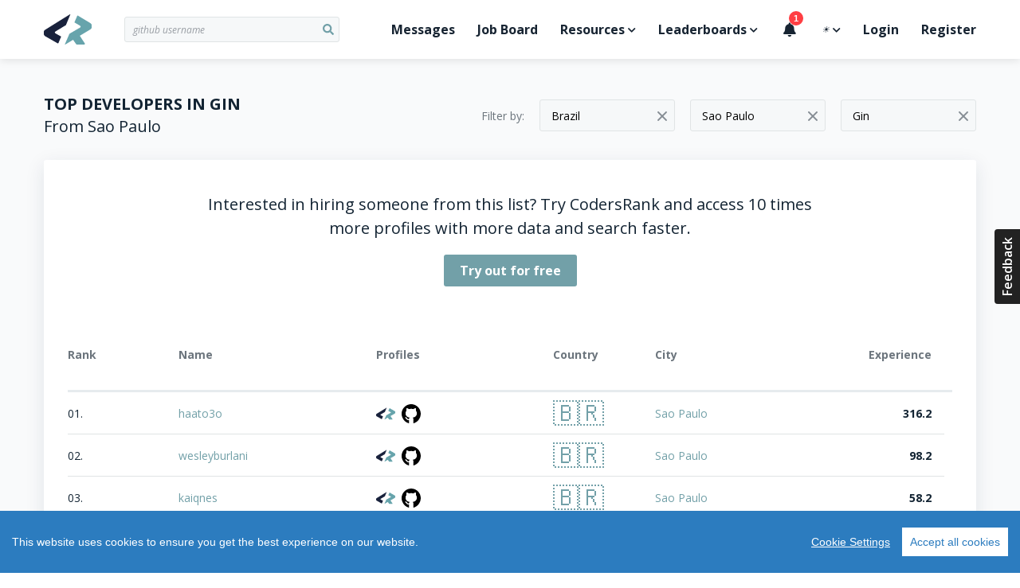

--- FILE ---
content_type: text/html; charset=utf-8
request_url: https://profile.codersrank.io/leaderboard/developer?country=Brazil&city=Sao%20Paulo&technology=Gin
body_size: 11062
content:
<!doctype html>
<html data-n-head-ssr lang="en" data-n-head="%7B%22lang%22:%7B%22ssr%22:%22en%22%7D%7D">

<head >
  <script>const DARK="(prefers-color-scheme: dark)",LIGHT="(prefers-color-scheme: light)",setHtmlColorSchemeClass=e=>{const o=document.querySelector("html");"dark"===e?o.classList.add("dark"):o.classList.remove("dark"),window.onDarkModeChange&&window.onDarkModeChange(e)},colorSchemeListener=({matches:e,media:o})=>{e&&(o===DARK?setHtmlColorSchemeClass("dark"):o===LIGHT&&setHtmlColorSchemeClass("light"))},colorSchemeQueries={};window.matchMedia&&(colorSchemeQueries.light=window.matchMedia(LIGHT),colorSchemeQueries.dark=window.matchMedia(DARK)),window.setColorScheme=e=>{e||(e="auto"),localStorage.colorScheme=e,"auto"===e?window.matchMedia&&(colorSchemeQueries.dark&&colorSchemeQueries.dark.matches?setHtmlColorSchemeClass("dark"):setHtmlColorSchemeClass("light"),colorSchemeQueries.dark.addListener(colorSchemeListener),colorSchemeQueries.light.addListener(colorSchemeListener)):(window.matchMedia&&(colorSchemeQueries.dark.removeListener(colorSchemeListener),colorSchemeQueries.light.removeListener(colorSchemeListener)),setHtmlColorSchemeClass("dark"===e?"dark":"light"))},window.setColorScheme(localStorage.colorScheme)</script>
  <title>Developer Leaderboard - CodersRank</title><meta data-n-head="ssr" charset="utf-8"><meta data-n-head="ssr" name="viewport" content="width=device-width,initial-scale=1,viewport-fit=cover"><meta data-n-head="ssr" data-hid="og:type" property="og:type" content="website"><meta data-n-head="ssr" data-hid="og:locale" property="og:locale" content="en_US"><meta data-n-head="ssr" data-hid="og:site_name" property="og:site_name" content="CodersRank"><meta data-n-head="ssr" http-equiv="Content-Security-Policy" content="default-src &#x27;self&#x27;;img-src https: data: &#x27;self&#x27;;font-src &#x27;self&#x27; data: *.gstatic.com *.hotjar.com *.optimonk.com;worker-src &#x27;self&#x27; blob: profile.codersrank.io;style-src &#x27;self&#x27; &#x27;unsafe-inline&#x27; profile.codersrank.io *.github.com *.getbeamer.com *.pingdom.net *.doubleclick.net canny.io *.googleadservices.com *.heapanalytics.com *.licdn.com *.quora.com sentry.io *.sentry-cdn.com *.googleapis.com *.codersrank.io *.google-analytics.com *.googletagmanager.com *.facebook.net *.optimonk.com *.hotjar.com;script-src &#x27;self&#x27; &#x27;unsafe-inline&#x27; profile.codersrank.io *.github.com *.getbeamer.com *.pingdom.net *.doubleclick.net canny.io *.googleadservices.com *.heapanalytics.com *.licdn.com *.quora.com sentry.io *.sentry-cdn.com *.googleapis.com *.codersrank.io *.google-analytics.com *.googletagmanager.com *.facebook.net *.optimonk.com *.hotjar.com;connect-src profile.codersrank.io *.github.com *.getbeamer.com *.pingdom.net *.doubleclick.net canny.io *.googleadservices.com *.heapanalytics.com *.licdn.com *.quora.com sentry.io *.sentry-cdn.com *.googleapis.com *.codersrank.io *.google-analytics.com *.googletagmanager.com *.facebook.net *.optimonk.com *.hotjar.com wss://realtime.getbeamer.com wss://*.hotjar.com;form-action &#x27;self&#x27; grpcgateway.codersrank.io;frame-src &#x27;self&#x27; *.getbeamer.com *.youtube.com canny.io *.hotjar.com;object-src &#x27;none&#x27;;base-uri profile.codersrank.io"><meta data-n-head="ssr" data-hid="description" name="description" content="Maybe You&#x27;re an Emerging Talent. Let&#x27;s Find Out Your Strengths!"><meta data-n-head="ssr" data-hid="itemprop:description" itemprop="description" content="Maybe You&#x27;re an Emerging Talent. Let&#x27;s Find Out Your Strengths!"><meta data-n-head="ssr" data-hid="twitter:description" name="twitter:description" content="Maybe You&#x27;re an Emerging Talent. Let&#x27;s Find Out Your Strengths!"><meta data-n-head="ssr" data-hid="og:description" property="og:description" content="Maybe You&#x27;re an Emerging Talent. Let&#x27;s Find Out Your Strengths!"><meta data-n-head="ssr" data-hid="itemprop:image" itemprop="image" content="https://codersrank.io/wp-content/uploads/2020/06/featured-img-developer-2-1.jpg"><meta data-n-head="ssr" data-hid="og:image" property="og:image" content="https://codersrank.io/wp-content/uploads/2020/06/featured-img-developer-2-1.jpg"><meta data-n-head="ssr" data-hid="twitter:image" name="twitter:image" content="https://codersrank.io/wp-content/uploads/2020/06/featured-img-developer-2-1.jpg"><meta data-n-head="ssr" data-hid="og:image:width" property="og:image:width" content="1200"><meta data-n-head="ssr" data-hid="og:image:height" property="og:image:height" content="630"><meta data-n-head="ssr" data-hid="itemprop:name" itemprop="name" content="Developer Leaderboard - CodersRank"><meta data-n-head="ssr" data-hid="og:title" itemprop="og:title" content="Developer Leaderboard - CodersRank"><meta data-n-head="ssr" data-hid="twitter:title" name="twitter:title" content="Developer Leaderboard - CodersRank"><link data-n-head="ssr" rel="apple-touch-icon" sizes="72x72" href="/static/apple-touch-icon.png"><link data-n-head="ssr" rel="icon" type="image/png" sizes="32x32" href="/static/favicon-32x32.png"><link data-n-head="ssr" rel="icon" type="image/png" sizes="16x16" href="/static/favicon-16x16.png"><script data-n-head="ssr" type="text/javascript" src="/cookieconsent/cookieconsent.js"></script><script data-n-head="ssr" type="text/javascript" src="/crypto/crypto-js.min.js"></script><script data-n-head="ssr" data-hid="gtm-script">if(!window._gtm_init){window._gtm_init=1;(function (w,n,d,m,e,p){w[d]=(w[d]==1||n[d]=='yes'||n[d]==1||n[m]==1||(w[e]&&w[e].p&&e[e][p]()))?1:0})(window,'navigator','doNotTrack','msDoNotTrack','external','msTrackingProtectionEnabled');(function(w,d,s,l,x,y){w[l]=w[l]||[];w[l].push({'gtm.start':new Date().getTime(),event:'gtm.js'});w[x]={};w._gtm_inject=function(i){if(w.doNotTrack||w[x][i])return;w[x][i]=1;var f=d.getElementsByTagName(s)[0],j=d.createElement(s);j.async=true;j.src='https://www.googletagmanager.com/gtm.js?id='+i;f.parentNode.insertBefore(j,f);};w[y]('GTM-TDMTGQ6')})(window,document,'script','dataLayer','_gtm_ids','_gtm_inject')}</script><link rel="preload" href="/_nuxt/runtime.a32ea2.js" as="script"><link rel="preload" href="/_nuxt/commons/app.da9637.js" as="script"><link rel="preload" href="/_nuxt/vendors~app.189e4a.css" as="style"><link rel="preload" href="/_nuxt/vendors~app.01eb85.js" as="script"><link rel="preload" href="/_nuxt/app.7bd04c.css" as="style"><link rel="preload" href="/_nuxt/app.0ccc0e.js" as="script"><link rel="preload" href="/_nuxt/pages/leaderboard/developer.210123.css" as="style"><link rel="preload" href="/_nuxt/pages/leaderboard/developer.b232af.js" as="script"><link rel="stylesheet" href="/_nuxt/vendors~app.189e4a.css"><link rel="stylesheet" href="/_nuxt/app.7bd04c.css"><link rel="stylesheet" href="/_nuxt/pages/leaderboard/developer.210123.css">
</head>

<body >
  <script>window.CookieConsent.init({modalMainTextMoreLink:null,barTimeout:1e3,theme:{barColor:"#2C7CBF",barTextColor:"#FFF",barMainButtonColor:"#FFF",barMainButtonTextColor:"#2C7CBF",modalMainButtonColor:"#4285F4",modalMainButtonTextColor:"#FFF"},language:{current:"en",locale:{en:{barMainText:"This website uses cookies to ensure you get the best experience on our website.",barLinkSetting:"Cookie Settings",barBtnAcceptAll:"Accept all cookies",modalMainTitle:"Cookie settings",modalMainText:"Cookies are small piece of data sent from a website and stored on the user's computer by the user's web browser while the user is browsing. Your browser stores each message in a small file, called cookie. When you request another page from the server, your browser sends the cookie back to the server. Cookies were designed to be a reliable mechanism for websites to remember information or to record the user's browsing activity.",modalBtnSave:"Save current settings",modalBtnAcceptAll:"Accept all cookies and close",modalAffectedSolutions:"Affected solutions:",learnMore:"Learn More",on:"On",off:"Off"}}},categories:{necessary:{needed:!0,wanted:!0,checked:!0,language:{locale:{en:{name:"Strictly Necessary Cookies",description:"These cookies are necessary for this website to function and can not be turned off."},hu:{name:"Szükséges sütik",description:""}}}},tracking:{needed:!1,wanted:!1,checked:!0,language:{locale:{en:{name:"Tracking Cookies",description:""},hu:{name:"Szükséges sütik",description:""}}}},advertising:{needed:!1,wanted:!1,checked:!0,language:{locale:{en:{name:"Advertising Cookies",description:""},hu:{name:"Szükséges sütik",description:""}}}}},services:{codersrank:{category:"necessary",type:"localcookie",cookies:[{name:"sessionId",domain:"profile.codersrank.io"},{name:"registeredWithEmail",domain:"profile.codersrank.io"},{name:"cconsent",domain:".codersrank.io"},{name:"csrftoken",domain:".codersrank.io"},{name:"aff",domain:".codersrank.io"},{name:"utm_source",domain:".codersrank.io"},{name:"utm_campaign",domain:".codersrank.io"},{name:"utm_medium",domain:".codersrank.io"},{name:"refresh_token",domain:"search.codersrank.io"}],language:{locale:{en:{name:"Codersrank Local Cookies"},hu:{name:"Codersrank Local Cookies"}}}},optimonk:{category:"necessary",type:"dynamic-script",search:"optimonk",language:{locale:{en:{name:"Information dialogs"},hu:{name:"Information dialogs"}}}},analytics:{category:"tracking",type:"dynamic-script",search:"google-analytics",language:{locale:{en:{name:"Google Analytics"},hu:{name:"Google Analytics"}}},canny:{category:"tracking",type:"dynamic-script",search:"canny",cookies:[{name:/^__canny__*/,domain:".canny.io"}],language:{locale:{en:{name:"Canny"},hu:{name:"Canny"}}}},beamer:{category:"tracking",type:"dynamic-script",search:"getbeamer",cookies:[{name:/^_BEAMER_*/,domain:".getbeamer.com"},{name:"_ga",domain:".getbeamer.com"},{name:"JSESSIONID",domain:"app.getbeamer.com"}],language:{locale:{en:{name:"Beamer"},hu:{name:"Beamer"}}}},other_codersrank:{category:"tracking",type:"wrapped",search:".codersrank.io",cookies:[{name:/^prism_.*/,domain:".codersrank.io"},{name:/^_.*/,domain:".codersrank.io"}],language:{locale:{en:{name:"Codersrank"},hu:{name:"Codersrank"}}}},facebook:{category:"advertising",type:"dynamic-script",search:"facebook",cookies:[{name:"sb",domain:".facebook.com"},{name:"xs",domain:".facebook.com"},{name:"spin",domain:".facebook.com"},{name:"presence",domain:".facebook.com"},{name:"locale",domain:".facebook.com"},{name:"datr",domain:".facebook.com"},{name:"fr",domain:".facebook.com"},{name:"dpr",domain:".facebook.com"},{name:"wd",domain:".facebook.com"},{name:"c_user",domain:".facebook.com"}],language:{locale:{en:{name:"Facebook"},hu:{name:"Facebook"}}}},linkedin:{category:"advertising",type:"dynamic-script",search:"linkedin",cookies:[{name:"lms_ads",domain:".linkedin.com"},{name:"lidc",domain:".linkedin.com"},{name:"AnalyticsSyncHistory",domain:".linkedin.com"},{name:"UserMatchHistory",domain:".linkedin.com"},{name:"bcookie",domain:".linkedin.com"},{name:"sdsc",domain:".linkedin.com"},{name:"liap",domain:".linkedin.com"},{name:"lang",domain:".linkedin.com"},{name:"li_sugr",domain:".linkedin.com"},{name:"lms_analytics",domain:".linkedin.com"},{name:"lang",domain:".ads.linkedin.com"}],language:{locale:{en:{name:"Linkedin"},hu:{name:"Linkedin"}}}},google:{category:"advertising",type:"dynamic-script",search:"google",cookies:[{name:/^__Secure-.*/,domain:".google.com"},{name:"SAPISID",domain:".google.com"},{name:"APISID",domain:".google.com"},{name:"SIDCC",domain:".google.com"},{name:"SID",domain:".google.com"},{name:"HSID",domain:".google.com"},{name:"SSID",domain:".google.com"},{name:"1P_JAR",domain:".google.com"},{name:"NID",domain:".google.com"},{name:"HSID",domain:".google.com"},{name:"OTX",domain:"www.google.com"}],language:{locale:{en:{name:"Google"},hu:{name:"Google"}}}},doubleclick:{category:"advertising",type:"dynamic-script",search:"doubleclick",cookies:[{name:"IDE",domain:".doubleclick.net"}],language:{locale:{en:{name:"DoubleClick"},hu:{name:"DoubleClick"}}}},quora:{category:"advertising",type:"dynamic-script",search:"quora",cookies:[{name:/^m-*/,domain:".quora.com"}],language:{locale:{en:{name:"Quora"},hu:{name:"Quora"}}}}}}})</script>
  <noscript data-n-head="ssr" data-hid="gtm-noscript" data-pbody="true"><iframe src="https://www.googletagmanager.com/ns.html?id=GTM-TDMTGQ6&" height="0" width="0" style="display:none;visibility:hidden" title="gtm"></iframe></noscript><div data-server-rendered="true" id="__nuxt"><!----><div id="__layout"><div id="app" class="app-default"><header class="main-header"><div class="container"><a href="#" aria-label="Open menu" class="main-header-menu-link"><i class="fas fa-bars"></i></a> <a href="/" aria-label="Home" class="nuxt-link-active"><svg viewBox="0 0 62 39" fill="none" xmlns="http://www.w3.org/2000/svg" class="codersrank-logo-icon main-header-logo"><path fill="#19223C" d="M33.2502 0.0546214L2.14722 19.6346C0.682223 20.5206 -0.0337766 21.5126 0.00122339 22.6116V25.5916C0.0362234 26.6916 0.769223 27.6666 2.20122 28.5176L17.5942 37.4026C17.6856 37.4561 17.7876 37.489 17.8931 37.4989C17.9985 37.5088 18.1048 37.4955 18.2046 37.4599C18.3043 37.4244 18.3951 37.3675 18.4706 37.2931C18.546 37.2188 18.6042 37.1289 18.6412 37.0296L22.0972 28.6776L14.7672 24.5276C14.5559 24.418 14.3783 24.2532 14.2532 24.0506C14.1595 23.8984 14.0971 23.729 14.0696 23.5524C14.042 23.3758 14.05 23.1955 14.0929 23.022C14.1358 22.8484 14.2128 22.6852 14.3195 22.5418C14.4262 22.3984 14.5604 22.2776 14.7142 22.1866L28.1712 13.9396L33.7202 0.427621C33.7424 0.364335 33.7444 0.295717 33.726 0.231235C33.7076 0.166754 33.6695 0.109587 33.6172 0.0676214C33.5652 0.0261725 33.5013 0.00253308 33.4349 0.00019229C33.3684 -0.0021485 33.303 0.0169333 33.2482 0.0546214H33.2502Z"></path> <path d="M58.8002 10.9616L43.6182 1.75764C43.5302 1.70275 43.4314 1.66737 43.3285 1.65387C43.2257 1.64038 43.1211 1.64909 43.0219 1.67941C42.9227 1.70973 42.8311 1.76097 42.7534 1.82966C42.6756 1.89836 42.6135 1.98291 42.5712 2.07764L39.0112 10.4296L46.2362 14.7396C46.4442 14.8526 46.6172 15.0216 46.7382 15.2276C46.8594 15.4343 46.9233 15.6696 46.9233 15.9091C46.9233 16.1487 46.8594 16.384 46.7382 16.5906C46.6182 16.7963 46.4447 16.9657 46.2362 17.0806L32.6752 25.0606L26.9152 38.4676C26.8594 38.5313 26.8309 38.6144 26.8357 38.699C26.8406 38.7835 26.8785 38.8627 26.9412 38.9196C26.9719 38.9476 27.0079 38.969 27.0471 38.9829C27.0862 38.9967 27.1277 39.0026 27.1692 39.0001C27.2106 38.9977 27.2511 38.9871 27.2884 38.9688C27.3257 38.9505 27.3589 38.9249 27.3862 38.8936L37.3352 32.8816L41.2622 38.5216C41.348 38.6516 41.4645 38.7583 41.6015 38.8324C41.7384 38.9066 41.8915 38.9458 42.0472 38.9466H51.4722C51.644 38.9472 51.8127 38.9002 51.9595 38.8109C52.1064 38.7216 52.2256 38.5935 52.3042 38.4406C52.3849 38.2874 52.4232 38.1153 52.4149 37.9422C52.4066 37.7692 52.3522 37.6015 52.2572 37.4566L45.8692 27.6666L58.8022 19.8466C60.2682 18.9596 61.0012 17.9666 61.0012 16.8666V13.9406C61.0012 12.8406 60.2682 11.8486 58.8012 10.9616H58.8002Z" fill="#67A4AC"></path></svg></a> <a href="#" aria-label="Search" class="main-header-search-link"><i class="fas fa-search"></i></a> <div class="cr-select main-header-search cr-select-sm"><input autocomplete="off" placeholder=" github username" name="search" type="search" value="" class="cr-input cr-input-sm cr-input-icon cr-color-blue"> <!----> <div class="cr-dropdown"><div class="cr-dropdown-content"><!----> </div></div></div> <div class="main-header-menu-backdrop"></div> <ul class="main-header-menu"><li class="main-header-menu-item main-header-menu-item-no-border"><a href="/messages">
          Messages
          <!----></a></li> <li class="main-header-menu-item"><a href="https://jobs.codersrank.io" rel="noopener" target="_blank">Job Board</a></li> <li class="main-header-menu-item main-header-menu-item-has-dropdown"><span>Resources<i class="fas fa-chevron-down"></i></span> <div class="main-header-dropdown"><div class="main-header-dropdown-arrow"></div> <div class="main-header-dropdown-list"><ul><li><a href="https://blog.codersrank.io" target="_blank">Blog</a></li> <li><a href="https://cv.codersrank.io" target="_blank">CV generator</a></li> <li><div class="main-header-dropdown-subtitle">Community</div> <ul><li><a href="https://codersrank.canny.io" target="_blank">Share Feedback</a></li> <li><a href="https://github.com/codersrank-org" target="_blank">GitHub</a></li> <li><a href="https://codersrank.slack.com/join/shared_invite/enQtNDU5MTI1OTg3NTM2LWJlNWEyOTkxMWYwMTMwMDI2NjMzZWJiMTc0NTJkNDI2OWVkZmE5NjRlZGEyNDg0MTk2OTE5OTliZGM0NjUzYzc" target="_blank">Slack chat</a></li></ul></li> <li><div class="main-header-dropdown-subtitle">Documentation</div> <ul><li><a href="https://docs.codersrank.io/widgets/" target="_blank">Widgets</a></li> <li><a href="https://docs.codersrank.io/api/endpoints/" target="_blank">API</a></li></ul></li></ul></div></div></li> <li class="main-header-menu-item main-header-menu-item-has-dropdown"><span>Leaderboards<i class="fas fa-chevron-down"></i></span> <div class="main-header-dropdown"><div class="main-header-dropdown-arrow"></div> <div class="main-header-dropdown-list"><ul><li><a href="/leaderboard/developer" class="nuxt-link-active">Developer Leaderboard</a></li> <li><a href="/leaderboard/company">Company Leaderboard</a></li> <li><a href="/leaderboard/education">Education Leaderboard</a></li></ul></div></div></li> <li class="main-header-menu-item"><a class="beamerTrigger"><i class="fas fa-bell"></i> <span>What's New?</span></a></li> <li class="main-header-menu-item main-header-menu-item-has-dropdown"><span><i title="☀️" role="img" aria-label="☀️" class="cr-emoji main-header-dropdown-dark-mode-icon-light">☀️</i> <i title="🌘" role="img" aria-label="🌘" class="cr-emoji main-header-dropdown-dark-mode-icon-dark">🌘</i> <i class="fas fa-chevron-down"></i></span> <div class="main-header-dropdown"><div class="main-header-dropdown-arrow"></div> <div class="main-header-dropdown-list main-header-dropdown-dark-mode"><ul><li><a><i title="☀️" role="img" aria-label="☀️" class="cr-emoji">☀️</i>Light</a></li> <li><a><i title="🌘" role="img" aria-label="🌘" class="cr-emoji">🌘</i>Dark</a></li> <li><a><i title="⚙️" role="img" aria-label="⚙️" class="cr-emoji">⚙️</i>System</a></li></ul></div></div></li> <li class="main-header-menu-item"><a href="/login">Login</a></li> <li class="main-header-menu-item"><a href="/register">Register</a></li></ul></div> <!----></header> <section data-v-00524f5a><div class="container" data-v-00524f5a><div class="filter" data-v-71b26570 data-v-00524f5a><div class="filter-title" data-v-71b26570><div class="top-coders-title" data-v-71b26570>TOP DEVELOPERS IN Gin</div> <div class="top-coders-description" data-v-71b26570>From Sao Paulo</div></div> <button class="cr-button cr-button-md cr-button-fill" data-v-71b26570><svg aria-hidden="true" focusable="false" data-prefix="fas" data-icon="sliders-h" role="img" xmlns="http://www.w3.org/2000/svg" viewBox="0 0 512 512" class="svg-inline--fa fa-sliders-h fa-w-16 fa-3x" data-v-71b26570><path fill="currentColor" d="M496 384H160v-16c0-8.8-7.2-16-16-16h-32c-8.8 0-16 7.2-16 16v16H16c-8.8 0-16 7.2-16 16v32c0 8.8 7.2 16 16 16h80v16c0 8.8 7.2 16 16 16h32c8.8 0 16-7.2 16-16v-16h336c8.8 0 16-7.2 16-16v-32c0-8.8-7.2-16-16-16zm0-160h-80v-16c0-8.8-7.2-16-16-16h-32c-8.8 0-16 7.2-16 16v16H16c-8.8 0-16 7.2-16 16v32c0 8.8 7.2 16 16 16h336v16c0 8.8 7.2 16 16 16h32c8.8 0 16-7.2 16-16v-16h80c8.8 0 16-7.2 16-16v-32c0-8.8-7.2-16-16-16zm0-160H288V48c0-8.8-7.2-16-16-16h-32c-8.8 0-16 7.2-16 16v16H16C7.2 64 0 71.2 0 80v32c0 8.8 7.2 16 16 16h208v16c0 8.8 7.2 16 16 16h32c8.8 0 16-7.2 16-16v-16h208c8.8 0 16-7.2 16-16V80c0-8.8-7.2-16-16-16z" data-v-71b26570></path></svg> <span data-v-71b26570>Filter</span></button> <div class="per-page per-page-top" data-v-64cb2ff3 data-v-71b26570><span class="per-page-label" data-v-64cb2ff3>Results:</span> <div class="cr-select per-page-select cr-select-md" data-v-64cb2ff3><div tabindex="0" class="cr-input cr-color-blue cr-input-md">20 <!----></div> <i class="cr-select-dropdown-button"></i> <div class="cr-dropdown"><div class="cr-dropdown-content"><div class="cr-dropdown-list cr-dropdown-list-no-hover"><div class="cr-dropdown-list-item cr-dropdown-list-item-highlighted cr-dropdown-list-item-selected">20</div><div class="cr-dropdown-list-item">30</div><div class="cr-dropdown-list-item">40</div><div class="cr-dropdown-list-item">50</div> <!----></div> </div></div></div></div> <div class="filters hidden" data-v-71b26570><span class="filter-by" data-v-71b26570>Filter by:</span> <div class="cr-select filter-select cr-select-md" data-v-71b26570><input autocomplete="off" placeholder="Country" type="text" value="Brazil" class="cr-input cr-input-md cr-color-blue"> <i class="cr-select-clear-button"></i> <div class="cr-dropdown"><div class="cr-dropdown-content"><div class="cr-dropdown-placeholder">
        Sorry, no matching options
      </div> </div></div></div> <div class="cr-select filter-select cr-select-md" data-v-71b26570><input autocomplete="off" placeholder="City" type="text" value="Sao Paulo" class="cr-input cr-input-md cr-color-blue"> <i class="cr-select-clear-button"></i> <div class="cr-dropdown"><div class="cr-dropdown-content"><div class="cr-dropdown-placeholder">
        Sorry, no matching options
      </div> </div></div></div> <div class="cr-select filter-select cr-select-md" data-v-71b26570><input autocomplete="off" placeholder="Technology" type="text" value="Gin" class="cr-input cr-input-md cr-color-blue"> <i class="cr-select-clear-button"></i> <div class="cr-dropdown"><div class="cr-dropdown-content"><div class="cr-dropdown-placeholder">
        Sorry, no matching options
      </div> </div></div></div></div></div> <div id="board" class="board" data-v-00524f5a><div class="register-to-search" data-v-00524f5a><div data-v-00524f5a><div class="register-to-search-text content" data-v-00524f5a>
            Interested in hiring someone from this list? Try CodersRank and access 10 times more profiles with more
            data and search faster.
          </div> <div class="register-to-search-button" data-v-00524f5a><a href="https://codersrank.io/for-companies?utm_source=leaderboard&amp;utm_medium=website" target="_blank" class="cr-button cr-button-md cr-button-fill" data-v-00524f5a>Try out for free</a></div></div></div> <div class="header" data-v-680e7f11 data-v-00524f5a><div class="head rank" data-v-680e7f11>Rank</div> <div class="head name" data-v-680e7f11>Name</div> <div class="head username" data-v-680e7f11>Profiles</div> <div class="head country" data-v-680e7f11>Country</div> <div class="head city" data-v-680e7f11>City</div> <div class="head score" data-v-680e7f11>Experience</div></div> <div class="table-root" data-v-0888e4da data-v-00524f5a><!----> <div class="table-row" data-v-0888e4da><div class="rank" data-v-0888e4da>01.</div> <a href="/user/haato3o" class="fullname" data-v-0888e4da>haato3o</a> <div class="username" data-v-0888e4da><a target="_blank" href="/user/haato3o" class="profile codersrank" data-v-0888e4da><img src="/_nuxt/img/codersrank-icon.b6b6f5.svg" width="24" height="24" alt="CodersRank" data-v-0888e4da></a> <a href="https://github.com/haato3o" target="_blank" class="profile github" data-v-0888e4da><img src="/_nuxt/img/github.146e30.svg" width="24" height="24" alt="GitHub" data-v-0888e4da></a> <!----></div> <a href="/leaderboard/developer?country=Brazil&amp;technology=Gin" class="country" data-v-0888e4da><i title="Brazil" role="img" aria-label="Brazil" class="cr-emoji-flag cr-emoji-flag-md" data-v-0888e4da>🇧🇷</i></a> <a href="/leaderboard/developer?country=Brazil&amp;city=Sao%20Paulo&amp;technology=Gin" class="city" data-v-0888e4da>Sao Paulo</a> <div class="score desktop" data-v-0888e4da>316.2</div> <div class="score mobile" data-v-0888e4da>316.2</div></div></div><div class="table-root" data-v-0888e4da data-v-00524f5a><!----> <div class="table-row" data-v-0888e4da><div class="rank" data-v-0888e4da>02.</div> <a href="/user/wesleyburlani" class="fullname" data-v-0888e4da>wesleyburlani</a> <div class="username" data-v-0888e4da><a target="_blank" href="/user/wesleyburlani" class="profile codersrank" data-v-0888e4da><img src="/_nuxt/img/codersrank-icon.b6b6f5.svg" width="24" height="24" alt="CodersRank" data-v-0888e4da></a> <a href="https://github.com/wesleyburlani" target="_blank" class="profile github" data-v-0888e4da><img src="/_nuxt/img/github.146e30.svg" width="24" height="24" alt="GitHub" data-v-0888e4da></a> <!----></div> <a href="/leaderboard/developer?country=Brazil&amp;technology=Gin" class="country" data-v-0888e4da><i title="Brazil" role="img" aria-label="Brazil" class="cr-emoji-flag cr-emoji-flag-md" data-v-0888e4da>🇧🇷</i></a> <a href="/leaderboard/developer?country=Brazil&amp;city=Sao%20Paulo&amp;technology=Gin" class="city" data-v-0888e4da>Sao Paulo</a> <div class="score desktop" data-v-0888e4da>98.2</div> <div class="score mobile" data-v-0888e4da>98.2</div></div></div><div class="table-root" data-v-0888e4da data-v-00524f5a><!----> <div class="table-row" data-v-0888e4da><div class="rank" data-v-0888e4da>03.</div> <a href="/user/kaiqnes" class="fullname" data-v-0888e4da>kaiqnes</a> <div class="username" data-v-0888e4da><a target="_blank" href="/user/kaiqnes" class="profile codersrank" data-v-0888e4da><img src="/_nuxt/img/codersrank-icon.b6b6f5.svg" width="24" height="24" alt="CodersRank" data-v-0888e4da></a> <a href="https://github.com/kaiqnes" target="_blank" class="profile github" data-v-0888e4da><img src="/_nuxt/img/github.146e30.svg" width="24" height="24" alt="GitHub" data-v-0888e4da></a> <!----></div> <a href="/leaderboard/developer?country=Brazil&amp;technology=Gin" class="country" data-v-0888e4da><i title="Brazil" role="img" aria-label="Brazil" class="cr-emoji-flag cr-emoji-flag-md" data-v-0888e4da>🇧🇷</i></a> <a href="/leaderboard/developer?country=Brazil&amp;city=Sao%20Paulo&amp;technology=Gin" class="city" data-v-0888e4da>Sao Paulo</a> <div class="score desktop" data-v-0888e4da>58.2</div> <div class="score mobile" data-v-0888e4da>58.2</div></div></div><div class="table-root" data-v-0888e4da data-v-00524f5a><!----> <div class="table-row" data-v-0888e4da><div class="rank" data-v-0888e4da>04.</div> <a href="/user/hrugani" class="fullname" data-v-0888e4da>hrugani</a> <div class="username" data-v-0888e4da><a target="_blank" href="/user/hrugani" class="profile codersrank" data-v-0888e4da><img src="/_nuxt/img/codersrank-icon.b6b6f5.svg" width="24" height="24" alt="CodersRank" data-v-0888e4da></a> <a href="https://github.com/hrugani" target="_blank" class="profile github" data-v-0888e4da><img src="/_nuxt/img/github.146e30.svg" width="24" height="24" alt="GitHub" data-v-0888e4da></a> <a target="_blank" href="https://stackoverflow.com/users/3401218/hrugani" class="profile stackoverflow" data-v-0888e4da><img src="/_nuxt/img/stackoverflow-icon.37abb2.svg" width="24" height="24" alt="StackOverflow" data-v-0888e4da></a></div> <a href="/leaderboard/developer?country=Brazil&amp;technology=Gin" class="country" data-v-0888e4da><i title="Brazil" role="img" aria-label="Brazil" class="cr-emoji-flag cr-emoji-flag-md" data-v-0888e4da>🇧🇷</i></a> <a href="/leaderboard/developer?country=Brazil&amp;city=Sao%20Paulo&amp;technology=Gin" class="city" data-v-0888e4da>Sao Paulo</a> <div class="score desktop" data-v-0888e4da>57.6</div> <div class="score mobile" data-v-0888e4da>57.6</div></div></div><div class="table-root" data-v-0888e4da data-v-00524f5a><!----> <div class="table-row" data-v-0888e4da><div class="rank" data-v-0888e4da>05.</div> <a href="/user/tsugami" class="fullname" data-v-0888e4da>tsugami</a> <div class="username" data-v-0888e4da><a target="_blank" href="/user/tsugami" class="profile codersrank" data-v-0888e4da><img src="/_nuxt/img/codersrank-icon.b6b6f5.svg" width="24" height="24" alt="CodersRank" data-v-0888e4da></a> <a href="https://github.com/tsugami" target="_blank" class="profile github" data-v-0888e4da><img src="/_nuxt/img/github.146e30.svg" width="24" height="24" alt="GitHub" data-v-0888e4da></a> <!----></div> <a href="/leaderboard/developer?country=Brazil&amp;technology=Gin" class="country" data-v-0888e4da><i title="Brazil" role="img" aria-label="Brazil" class="cr-emoji-flag cr-emoji-flag-md" data-v-0888e4da>🇧🇷</i></a> <a href="/leaderboard/developer?country=Brazil&amp;city=Sao%20Paulo&amp;technology=Gin" class="city" data-v-0888e4da>Sao Paulo</a> <div class="score desktop" data-v-0888e4da>38.8</div> <div class="score mobile" data-v-0888e4da>38.8</div></div></div><div class="table-root" data-v-0888e4da data-v-00524f5a><!----> <div class="table-row" data-v-0888e4da><div class="rank" data-v-0888e4da>06.</div> <a href="/user/thiagozs" class="fullname" data-v-0888e4da>thiagozs</a> <div class="username" data-v-0888e4da><a target="_blank" href="/user/thiagozs" class="profile codersrank" data-v-0888e4da><img src="/_nuxt/img/codersrank-icon.b6b6f5.svg" width="24" height="24" alt="CodersRank" data-v-0888e4da></a> <a href="https://github.com/thiagozs" target="_blank" class="profile github" data-v-0888e4da><img src="/_nuxt/img/github.146e30.svg" width="24" height="24" alt="GitHub" data-v-0888e4da></a> <!----></div> <a href="/leaderboard/developer?country=Brazil&amp;technology=Gin" class="country" data-v-0888e4da><i title="Brazil" role="img" aria-label="Brazil" class="cr-emoji-flag cr-emoji-flag-md" data-v-0888e4da>🇧🇷</i></a> <a href="/leaderboard/developer?country=Brazil&amp;city=Sao%20Paulo&amp;technology=Gin" class="city" data-v-0888e4da>Sao Paulo</a> <div class="score desktop" data-v-0888e4da>33.1</div> <div class="score mobile" data-v-0888e4da>33.1</div></div></div><div class="table-root" data-v-0888e4da data-v-00524f5a><!----> <div class="table-row" data-v-0888e4da><div class="rank" data-v-0888e4da>07.</div> <a href="/user/matheusluisluz" class="fullname" data-v-0888e4da>matheusluisluz</a> <div class="username" data-v-0888e4da><a target="_blank" href="/user/matheusluisluz" class="profile codersrank" data-v-0888e4da><img src="/_nuxt/img/codersrank-icon.b6b6f5.svg" width="24" height="24" alt="CodersRank" data-v-0888e4da></a> <a href="https://github.com/matheusluisluz" target="_blank" class="profile github" data-v-0888e4da><img src="/_nuxt/img/github.146e30.svg" width="24" height="24" alt="GitHub" data-v-0888e4da></a> <!----></div> <a href="/leaderboard/developer?country=Brazil&amp;technology=Gin" class="country" data-v-0888e4da><i title="Brazil" role="img" aria-label="Brazil" class="cr-emoji-flag cr-emoji-flag-md" data-v-0888e4da>🇧🇷</i></a> <a href="/leaderboard/developer?country=Brazil&amp;city=Sao%20Paulo&amp;technology=Gin" class="city" data-v-0888e4da>Sao Paulo</a> <div class="score desktop" data-v-0888e4da>32.8</div> <div class="score mobile" data-v-0888e4da>32.8</div></div></div><div class="table-root" data-v-0888e4da data-v-00524f5a><!----> <div class="table-row" data-v-0888e4da><div class="rank" data-v-0888e4da>08.</div> <a href="/user/dukex" class="fullname" data-v-0888e4da>dukex</a> <div class="username" data-v-0888e4da><a target="_blank" href="/user/dukex" class="profile codersrank" data-v-0888e4da><img src="/_nuxt/img/codersrank-icon.b6b6f5.svg" width="24" height="24" alt="CodersRank" data-v-0888e4da></a> <a href="https://github.com/dukex" target="_blank" class="profile github" data-v-0888e4da><img src="/_nuxt/img/github.146e30.svg" width="24" height="24" alt="GitHub" data-v-0888e4da></a> <!----></div> <a href="/leaderboard/developer?country=Brazil&amp;technology=Gin" class="country" data-v-0888e4da><i title="Brazil" role="img" aria-label="Brazil" class="cr-emoji-flag cr-emoji-flag-md" data-v-0888e4da>🇧🇷</i></a> <a href="/leaderboard/developer?country=Brazil&amp;city=Sao%20Paulo&amp;technology=Gin" class="city" data-v-0888e4da>Sao Paulo</a> <div class="score desktop" data-v-0888e4da>32.2</div> <div class="score mobile" data-v-0888e4da>32.2</div></div></div><div class="table-root" data-v-0888e4da data-v-00524f5a><!----> <div class="table-row" data-v-0888e4da><div class="rank" data-v-0888e4da>09.</div> <a href="/user/enieber" class="fullname" data-v-0888e4da>enieber</a> <div class="username" data-v-0888e4da><a target="_blank" href="/user/enieber" class="profile codersrank" data-v-0888e4da><img src="/_nuxt/img/codersrank-icon.b6b6f5.svg" width="24" height="24" alt="CodersRank" data-v-0888e4da></a> <a href="https://github.com/enieber" target="_blank" class="profile github" data-v-0888e4da><img src="/_nuxt/img/github.146e30.svg" width="24" height="24" alt="GitHub" data-v-0888e4da></a> <!----></div> <a href="/leaderboard/developer?country=Brazil&amp;technology=Gin" class="country" data-v-0888e4da><i title="Brazil" role="img" aria-label="Brazil" class="cr-emoji-flag cr-emoji-flag-md" data-v-0888e4da>🇧🇷</i></a> <a href="/leaderboard/developer?country=Brazil&amp;city=Sao%20Paulo&amp;technology=Gin" class="city" data-v-0888e4da>Sao Paulo</a> <div class="score desktop" data-v-0888e4da>26.5</div> <div class="score mobile" data-v-0888e4da>26.5</div></div></div><div class="table-root" data-v-0888e4da data-v-00524f5a><!----> <div class="table-row" data-v-0888e4da><div class="rank" data-v-0888e4da>10.</div> <a href="/user/1garo" class="fullname" data-v-0888e4da>1garo</a> <div class="username" data-v-0888e4da><a target="_blank" href="/user/1garo" class="profile codersrank" data-v-0888e4da><img src="/_nuxt/img/codersrank-icon.b6b6f5.svg" width="24" height="24" alt="CodersRank" data-v-0888e4da></a> <a href="https://github.com/1garo" target="_blank" class="profile github" data-v-0888e4da><img src="/_nuxt/img/github.146e30.svg" width="24" height="24" alt="GitHub" data-v-0888e4da></a> <!----></div> <a href="/leaderboard/developer?country=Brazil&amp;technology=Gin" class="country" data-v-0888e4da><i title="Brazil" role="img" aria-label="Brazil" class="cr-emoji-flag cr-emoji-flag-md" data-v-0888e4da>🇧🇷</i></a> <a href="/leaderboard/developer?country=Brazil&amp;city=Sao%20Paulo&amp;technology=Gin" class="city" data-v-0888e4da>Sao Paulo</a> <div class="score desktop" data-v-0888e4da>22.8</div> <div class="score mobile" data-v-0888e4da>22.8</div></div></div><div class="table-root" data-v-0888e4da data-v-00524f5a><!----> <div class="table-row" data-v-0888e4da><div class="rank" data-v-0888e4da>11.</div> <a href="/user/lpirola" class="fullname" data-v-0888e4da>lpirola</a> <div class="username" data-v-0888e4da><a target="_blank" href="/user/lpirola" class="profile codersrank" data-v-0888e4da><img src="/_nuxt/img/codersrank-icon.b6b6f5.svg" width="24" height="24" alt="CodersRank" data-v-0888e4da></a> <a href="https://github.com/lpirola" target="_blank" class="profile github" data-v-0888e4da><img src="/_nuxt/img/github.146e30.svg" width="24" height="24" alt="GitHub" data-v-0888e4da></a> <!----></div> <a href="/leaderboard/developer?country=Brazil&amp;technology=Gin" class="country" data-v-0888e4da><i title="Brazil" role="img" aria-label="Brazil" class="cr-emoji-flag cr-emoji-flag-md" data-v-0888e4da>🇧🇷</i></a> <a href="/leaderboard/developer?country=Brazil&amp;city=Sao%20Paulo&amp;technology=Gin" class="city" data-v-0888e4da>Sao Paulo</a> <div class="score desktop" data-v-0888e4da>22.1</div> <div class="score mobile" data-v-0888e4da>22.1</div></div></div><div class="table-root" data-v-0888e4da data-v-00524f5a><!----> <div class="table-row" data-v-0888e4da><div class="rank" data-v-0888e4da>12.</div> <a href="/user/hfantin" class="fullname" data-v-0888e4da>hfantin</a> <div class="username" data-v-0888e4da><a target="_blank" href="/user/hfantin" class="profile codersrank" data-v-0888e4da><img src="/_nuxt/img/codersrank-icon.b6b6f5.svg" width="24" height="24" alt="CodersRank" data-v-0888e4da></a> <a href="https://github.com/hfantin" target="_blank" class="profile github" data-v-0888e4da><img src="/_nuxt/img/github.146e30.svg" width="24" height="24" alt="GitHub" data-v-0888e4da></a> <a target="_blank" href="https://stackoverflow.com/users/9703550/hamilton-fantin" class="profile stackoverflow" data-v-0888e4da><img src="/_nuxt/img/stackoverflow-icon.37abb2.svg" width="24" height="24" alt="StackOverflow" data-v-0888e4da></a></div> <a href="/leaderboard/developer?country=Brazil&amp;technology=Gin" class="country" data-v-0888e4da><i title="Brazil" role="img" aria-label="Brazil" class="cr-emoji-flag cr-emoji-flag-md" data-v-0888e4da>🇧🇷</i></a> <a href="/leaderboard/developer?country=Brazil&amp;city=Sao%20Paulo&amp;technology=Gin" class="city" data-v-0888e4da>Sao Paulo</a> <div class="score desktop" data-v-0888e4da>15.2</div> <div class="score mobile" data-v-0888e4da>15.2</div></div></div><div class="table-root" data-v-0888e4da data-v-00524f5a><!----> <div class="table-row" data-v-0888e4da><div class="rank" data-v-0888e4da>13.</div> <a href="/user/vitorleal" class="fullname" data-v-0888e4da>vitorleal</a> <div class="username" data-v-0888e4da><a target="_blank" href="/user/vitorleal" class="profile codersrank" data-v-0888e4da><img src="/_nuxt/img/codersrank-icon.b6b6f5.svg" width="24" height="24" alt="CodersRank" data-v-0888e4da></a> <a href="https://github.com/vitorleal" target="_blank" class="profile github" data-v-0888e4da><img src="/_nuxt/img/github.146e30.svg" width="24" height="24" alt="GitHub" data-v-0888e4da></a> <a target="_blank" href="https://stackoverflow.com/users/2317746/vitor-leal" class="profile stackoverflow" data-v-0888e4da><img src="/_nuxt/img/stackoverflow-icon.37abb2.svg" width="24" height="24" alt="StackOverflow" data-v-0888e4da></a></div> <a href="/leaderboard/developer?country=Brazil&amp;technology=Gin" class="country" data-v-0888e4da><i title="Brazil" role="img" aria-label="Brazil" class="cr-emoji-flag cr-emoji-flag-md" data-v-0888e4da>🇧🇷</i></a> <a href="/leaderboard/developer?country=Brazil&amp;city=Sao%20Paulo&amp;technology=Gin" class="city" data-v-0888e4da>Sao Paulo</a> <div class="score desktop" data-v-0888e4da>6.3</div> <div class="score mobile" data-v-0888e4da>6.3</div></div></div><div class="table-root" data-v-0888e4da data-v-00524f5a><!----> <div class="table-row" data-v-0888e4da><div class="rank" data-v-0888e4da>14.</div> <a href="/user/marcosgontijo" class="fullname" data-v-0888e4da>marcosgontijo</a> <div class="username" data-v-0888e4da><a target="_blank" href="/user/marcosgontijo" class="profile codersrank" data-v-0888e4da><img src="/_nuxt/img/codersrank-icon.b6b6f5.svg" width="24" height="24" alt="CodersRank" data-v-0888e4da></a> <a href="https://github.com/marcosgontijo" target="_blank" class="profile github" data-v-0888e4da><img src="/_nuxt/img/github.146e30.svg" width="24" height="24" alt="GitHub" data-v-0888e4da></a> <!----></div> <a href="/leaderboard/developer?country=Brazil&amp;technology=Gin" class="country" data-v-0888e4da><i title="Brazil" role="img" aria-label="Brazil" class="cr-emoji-flag cr-emoji-flag-md" data-v-0888e4da>🇧🇷</i></a> <a href="/leaderboard/developer?country=Brazil&amp;city=Sao%20Paulo&amp;technology=Gin" class="city" data-v-0888e4da>Sao Paulo</a> <div class="score desktop" data-v-0888e4da>4.9</div> <div class="score mobile" data-v-0888e4da>4.9</div></div></div><div class="table-root" data-v-0888e4da data-v-00524f5a><!----> <div class="table-row" data-v-0888e4da><div class="rank" data-v-0888e4da>15.</div> <a href="/user/stefuu" class="fullname" data-v-0888e4da>stefuu</a> <div class="username" data-v-0888e4da><a target="_blank" href="/user/stefuu" class="profile codersrank" data-v-0888e4da><img src="/_nuxt/img/codersrank-icon.b6b6f5.svg" width="24" height="24" alt="CodersRank" data-v-0888e4da></a> <a href="https://github.com/stefuu" target="_blank" class="profile github" data-v-0888e4da><img src="/_nuxt/img/github.146e30.svg" width="24" height="24" alt="GitHub" data-v-0888e4da></a> <!----></div> <a href="/leaderboard/developer?country=Brazil&amp;technology=Gin" class="country" data-v-0888e4da><i title="Brazil" role="img" aria-label="Brazil" class="cr-emoji-flag cr-emoji-flag-md" data-v-0888e4da>🇧🇷</i></a> <a href="/leaderboard/developer?country=Brazil&amp;city=Sao%20Paulo&amp;technology=Gin" class="city" data-v-0888e4da>Sao Paulo</a> <div class="score desktop" data-v-0888e4da>4.4</div> <div class="score mobile" data-v-0888e4da>4.4</div></div></div><div class="table-root" data-v-0888e4da data-v-00524f5a><!----> <div class="table-row" data-v-0888e4da><div class="rank" data-v-0888e4da>16.</div> <a href="/user/joelgarciajr84" class="fullname" data-v-0888e4da>joelgarciajr84</a> <div class="username" data-v-0888e4da><a target="_blank" href="/user/joelgarciajr84" class="profile codersrank" data-v-0888e4da><img src="/_nuxt/img/codersrank-icon.b6b6f5.svg" width="24" height="24" alt="CodersRank" data-v-0888e4da></a> <a href="https://github.com/joelgarciajr84" target="_blank" class="profile github" data-v-0888e4da><img src="/_nuxt/img/github.146e30.svg" width="24" height="24" alt="GitHub" data-v-0888e4da></a> <a target="_blank" href="https://stackoverflow.com/users/3041695/joel-garcia-jr" class="profile stackoverflow" data-v-0888e4da><img src="/_nuxt/img/stackoverflow-icon.37abb2.svg" width="24" height="24" alt="StackOverflow" data-v-0888e4da></a></div> <a href="/leaderboard/developer?country=Brazil&amp;technology=Gin" class="country" data-v-0888e4da><i title="Brazil" role="img" aria-label="Brazil" class="cr-emoji-flag cr-emoji-flag-md" data-v-0888e4da>🇧🇷</i></a> <a href="/leaderboard/developer?country=Brazil&amp;city=Sao%20Paulo&amp;technology=Gin" class="city" data-v-0888e4da>Sao Paulo</a> <div class="score desktop" data-v-0888e4da>2.5</div> <div class="score mobile" data-v-0888e4da>2.5</div></div></div><div class="table-root" data-v-0888e4da data-v-00524f5a><!----> <div class="table-row" data-v-0888e4da><div class="rank" data-v-0888e4da>17.</div> <a href="/user/marcosinger" class="fullname" data-v-0888e4da>marcosinger</a> <div class="username" data-v-0888e4da><a target="_blank" href="/user/marcosinger" class="profile codersrank" data-v-0888e4da><img src="/_nuxt/img/codersrank-icon.b6b6f5.svg" width="24" height="24" alt="CodersRank" data-v-0888e4da></a> <a href="https://github.com/marcosinger" target="_blank" class="profile github" data-v-0888e4da><img src="/_nuxt/img/github.146e30.svg" width="24" height="24" alt="GitHub" data-v-0888e4da></a> <!----></div> <a href="/leaderboard/developer?country=Brazil&amp;technology=Gin" class="country" data-v-0888e4da><i title="Brazil" role="img" aria-label="Brazil" class="cr-emoji-flag cr-emoji-flag-md" data-v-0888e4da>🇧🇷</i></a> <a href="/leaderboard/developer?country=Brazil&amp;city=Sao%20Paulo&amp;technology=Gin" class="city" data-v-0888e4da>Sao Paulo</a> <div class="score desktop" data-v-0888e4da>0.6</div> <div class="score mobile" data-v-0888e4da>0.6</div></div></div><div class="table-root" data-v-0888e4da data-v-00524f5a><!----> <div class="table-row" data-v-0888e4da><div class="rank" data-v-0888e4da>18.</div> <a href="/user/allrod5" class="fullname" data-v-0888e4da>allrod5</a> <div class="username" data-v-0888e4da><a target="_blank" href="/user/allrod5" class="profile codersrank" data-v-0888e4da><img src="/_nuxt/img/codersrank-icon.b6b6f5.svg" width="24" height="24" alt="CodersRank" data-v-0888e4da></a> <a href="https://github.com/allrod5" target="_blank" class="profile github" data-v-0888e4da><img src="/_nuxt/img/github.146e30.svg" width="24" height="24" alt="GitHub" data-v-0888e4da></a> <a target="_blank" href="https://stackoverflow.com/users/2468458/rodrigo-martins-de-oliveira" class="profile stackoverflow" data-v-0888e4da><img src="/_nuxt/img/stackoverflow-icon.37abb2.svg" width="24" height="24" alt="StackOverflow" data-v-0888e4da></a></div> <a href="/leaderboard/developer?country=Brazil&amp;technology=Gin" class="country" data-v-0888e4da><i title="Brazil" role="img" aria-label="Brazil" class="cr-emoji-flag cr-emoji-flag-md" data-v-0888e4da>🇧🇷</i></a> <a href="/leaderboard/developer?country=Brazil&amp;city=Sao%20Paulo&amp;technology=Gin" class="city" data-v-0888e4da>Sao Paulo</a> <div class="score desktop" data-v-0888e4da>0.6</div> <div class="score mobile" data-v-0888e4da>0.6</div></div></div><div class="table-root" data-v-0888e4da data-v-00524f5a><!----> <div class="table-row" data-v-0888e4da><div class="rank" data-v-0888e4da>19.</div> <a href="/user/udhos" class="fullname" data-v-0888e4da>udhos</a> <div class="username" data-v-0888e4da><a target="_blank" href="/user/udhos" class="profile codersrank" data-v-0888e4da><img src="/_nuxt/img/codersrank-icon.b6b6f5.svg" width="24" height="24" alt="CodersRank" data-v-0888e4da></a> <a href="https://github.com/udhos" target="_blank" class="profile github" data-v-0888e4da><img src="/_nuxt/img/github.146e30.svg" width="24" height="24" alt="GitHub" data-v-0888e4da></a> <!----></div> <a href="/leaderboard/developer?country=Brazil&amp;technology=Gin" class="country" data-v-0888e4da><i title="Brazil" role="img" aria-label="Brazil" class="cr-emoji-flag cr-emoji-flag-md" data-v-0888e4da>🇧🇷</i></a> <a href="/leaderboard/developer?country=Brazil&amp;city=Sao%20Paulo&amp;technology=Gin" class="city" data-v-0888e4da>Sao Paulo</a> <div class="score desktop" data-v-0888e4da>0.0</div> <div class="score mobile" data-v-0888e4da>0.0</div></div></div><div class="table-root" data-v-0888e4da data-v-00524f5a><!----> <div class="table-row" data-v-0888e4da><div class="rank" data-v-0888e4da>20.</div> <a href="/user/dlanileonardo" class="fullname" data-v-0888e4da>dlanileonardo</a> <div class="username" data-v-0888e4da><a target="_blank" href="/user/dlanileonardo" class="profile codersrank" data-v-0888e4da><img src="/_nuxt/img/codersrank-icon.b6b6f5.svg" width="24" height="24" alt="CodersRank" data-v-0888e4da></a> <a href="https://github.com/dlanileonardo" target="_blank" class="profile github" data-v-0888e4da><img src="/_nuxt/img/github.146e30.svg" width="24" height="24" alt="GitHub" data-v-0888e4da></a> <a target="_blank" href="https://stackoverflow.com/users/521434/dlani-mendes" class="profile stackoverflow" data-v-0888e4da><img src="/_nuxt/img/stackoverflow-icon.37abb2.svg" width="24" height="24" alt="StackOverflow" data-v-0888e4da></a></div> <a href="/leaderboard/developer?country=Brazil&amp;technology=Gin" class="country" data-v-0888e4da><i title="Brazil" role="img" aria-label="Brazil" class="cr-emoji-flag cr-emoji-flag-md" data-v-0888e4da>🇧🇷</i></a> <a href="/leaderboard/developer?country=Brazil&amp;city=Sao%20Paulo&amp;technology=Gin" class="city" data-v-0888e4da>Sao Paulo</a> <div class="score desktop" data-v-0888e4da>0.0</div> <div class="score mobile" data-v-0888e4da>0.0</div></div></div> <div class="pagination" data-v-00524f5a><div class="per-page per-page-bottom" data-v-64cb2ff3 data-v-00524f5a><span class="per-page-label" data-v-64cb2ff3>Results:</span> <div class="cr-select per-page-select cr-select-md" data-v-64cb2ff3><div tabindex="0" class="cr-input cr-color-blue cr-input-md">20 <!----></div> <i class="cr-select-dropdown-button"></i> <div class="cr-dropdown"><div class="cr-dropdown-content"><div class="cr-dropdown-list cr-dropdown-list-no-hover"><div class="cr-dropdown-list-item cr-dropdown-list-item-highlighted cr-dropdown-list-item-selected">20</div><div class="cr-dropdown-list-item">30</div><div class="cr-dropdown-list-item">40</div><div class="cr-dropdown-list-item">50</div> <!----></div> </div></div></div></div> <div class="page" data-v-00524f5a><button disabled="disabled" aria-label="Previous" class="cr-button prev-page cr-button-md cr-button-disabled" data-v-00524f5a><svg id="arrow" version="1.1" xmlns="http://www.w3.org/2000/svg" xmlns:xlink="http://www.w3.org/1999/xlink" x="0px" y="0px" width="16px" height="16px" viewBox="0 0 451.846 451.847" style="enable-background:new 0 0 451.846 451.847;" data-v-00524f5a><g fill="#FFFFFF" data-v-00524f5a><path d="M345.441,248.292L151.154,442.573c-12.359,12.365-32.397,12.365-44.75,0c-12.354-12.354-12.354-32.391,0-44.744L278.318,225.92L106.409,54.017c-12.354-12.359-12.354-32.394,0-44.748c12.354-12.359,32.391-12.359,44.75,0l194.287,194.284c6.177,6.18,9.262,14.271,9.262,22.366C354.708,234.018,351.617,242.115,345.441,248.292z" data-v-00524f5a></path></g></svg></button> <input type="number" min="1" oninput="validity.valid||(value='');" value="1" class="cr-input curr-page cr-input-md cr-color-blue" data-v-00524f5a><span class="all-pages" data-v-00524f5a>of 1</span> <button disabled="disabled" aria-label="Next" class="cr-button next-page cr-button-md cr-button-disabled" data-v-00524f5a><svg id="arrow" version="1.1" xmlns="http://www.w3.org/2000/svg" xmlns:xlink="http://www.w3.org/1999/xlink" x="0px" y="0px" width="16px" height="16px" viewBox="0 0 451.846 451.847" style="enable-background:new 0 0 451.846 451.847;" data-v-00524f5a><g fill="#FFFFFF" data-v-00524f5a><path d="M345.441,248.292L151.154,442.573c-12.359,12.365-32.397,12.365-44.75,0c-12.354-12.354-12.354-32.391,0-44.744L278.318,225.92L106.409,54.017c-12.354-12.359-12.354-32.394,0-44.748c12.354-12.359,32.391-12.359,44.75,0l194.287,194.284c6.177,6.18,9.262,14.271,9.262,22.366C354.708,234.018,351.617,242.115,345.441,248.292z" data-v-00524f5a></path></g></svg></button></div></div></div></div></section> <div class="vue-portal-target"></div> <!----> <!----></div></div></div><script>window.__NUXT__=(function(a,b,c,d,e,f,g,h,i,j,k,l,m,n,o,p,q,r,s,t,u,v,w,x,y,z,A,B,C,D,E,F,G){return {layout:"default",data:[{}],fetch:[],error:g,state:{sessionId:g,shouldShowPrivateView:b,publicProfileSources:{},privateProfileSources:[],account:{username:a,avatar:a,about:a,languages:[],developerTitle:a,invisibleSkills:[],country:a,city:a,contactEmail:a,contactPhone:a,remote:a,readyToRelocate:a,jobSpecializations:[],industries:[],countriesToWork:[],jobType:[],euWorkPermit:a,companyBlacklist:[],companySize:[],salary:{currency:a,minimum:a},linkedIn:a,cv:a,techNotInterested:[],jobNotificationFrequency:f,jobComment:a,jobSkills:[],jobsMatchingSkills:[],email:a,registrationDate:a,hideProfile:b,stackoverflowlinked:b,gitlablinked:b,badges:{worldwide:{},continent:{},country:{},region:{},city:{}}},profile:{ownProfile:b,skillOrder:[],githubRepositoryCount:f},isRefreshing:b,refreshComplete:b,refreshCompleteMessage:a,showReloadButton:c,showRefreshNotification:b,refreshProfileRefreshing:b,refreshProfileProgressCallbacks:[],refreshProfileProgress:f,refreshProfileProgressPrevValue:g,refreshProfileProgressPrevTime:1769123348734,refreshProfileUpdateStarted:b,refreshProfileRetryCount:f,refreshProfileRetryLimit:40,topSkills:[],invisibleSkills:[],isLoggedIn:b,showInvite:b,showAllBadges:b,showFindJob:b,notifyOptions:["Once a week","Twice a week","Once a month","Twice a month"],jobOffers:[],totalOffers:f,inviteStatus:"NONE",providers:[],hideLinkedin:b,needsProfileRefresh:b,errorOnProfilePage:{errorCode:a,errorMessage:a},bitbucket:{modalOpen:b,errorModalOpen:b,error:a,polling:j,step:f,selected:a,loading:b,repos:{totalRepos:f,completedRepos:f,provider:"bitbucket",jobId:a,host:"bitbucket.org"}},detailedscore:{modalOpen:b,scores:[],language:a},education:{educationModalOpen:b,certificateModalOpen:b,errorModalOpen:b,errorMessage:a,educations:[],certificates:[],selectedIndex:l,modalEducation:h,modalCertificate:h},friends:{errorMessage:a,wrongEmails:[],friendsToInvite:[]},github:{modalOpen:b,error:a,polling:j,step:f,selected:a,loading:b,repos:{totalRepos:f,completedRepos:f,provider:m,jobId:a,host:m}},gitlab:{modalOpen:b,errorModalOpen:b,error:a,polling:j,step:f,selected:a,loading:b,repos:[]},leaderboard:{currentLeaderboard:"developer",schools:[],companies:[],companyUsers:[],developers:[{city:d,country:e,isRegistered:c,score:316.23517,username:n,rank:k,fullname:n},{city:d,country:e,isRegistered:c,score:98.2488,username:o,rank:2,fullname:o},{city:d,country:e,isRegistered:c,score:58.22288,username:p,rank:3,fullname:p},{city:d,country:e,isRegistered:c,score:57.568615,stackoverflow:"https:\u002F\u002Fstackoverflow.com\u002Fusers\u002F3401218\u002Fhrugani",username:q,rank:4,fullname:q},{city:d,country:e,isRegistered:c,score:38.827858,username:r,rank:5,fullname:r},{city:d,country:e,isRegistered:c,score:33.083126,username:s,rank:6,fullname:s},{city:d,country:e,isRegistered:c,score:32.76371,username:t,rank:7,fullname:t},{city:d,country:e,isRegistered:c,score:32.210045,username:u,rank:8,fullname:u},{city:d,country:e,isRegistered:c,score:26.549671,username:v,rank:9,fullname:v},{city:d,country:e,isRegistered:c,score:22.767994,username:w,rank:10,fullname:w},{city:d,country:e,isRegistered:c,score:22.14626,username:x,rank:11,fullname:x},{city:d,country:e,isRegistered:c,score:15.223812,stackoverflow:"https:\u002F\u002Fstackoverflow.com\u002Fusers\u002F9703550\u002Fhamilton-fantin",username:y,rank:12,fullname:y},{city:d,country:e,isRegistered:c,score:6.338595,stackoverflow:"https:\u002F\u002Fstackoverflow.com\u002Fusers\u002F2317746\u002Fvitor-leal",username:z,rank:13,fullname:z},{city:d,country:e,isRegistered:c,score:4.882581,username:A,rank:14,fullname:A},{city:d,country:e,isRegistered:c,score:4.4246707,username:B,rank:15,fullname:B},{city:d,country:e,isRegistered:c,score:2.5168846,stackoverflow:"https:\u002F\u002Fstackoverflow.com\u002Fusers\u002F3041695\u002Fjoel-garcia-jr",username:C,rank:16,fullname:C},{city:d,country:e,isRegistered:c,score:.6168071,username:D,rank:17,fullname:D},{city:d,country:e,isRegistered:c,score:.5739459,stackoverflow:"https:\u002F\u002Fstackoverflow.com\u002Fusers\u002F2468458\u002Frodrigo-martins-de-oliveira",username:E,rank:18,fullname:E},{city:d,country:e,isRegistered:c,score:.04373509,username:F,rank:19,fullname:F},{city:d,country:e,isRegistered:c,score:.023661917,stackoverflow:"https:\u002F\u002Fstackoverflow.com\u002Fusers\u002F521434\u002Fdlani-mendes",username:G,rank:i,fullname:G}],country:e,city:d,technology:"Gin",allPages:k,allResults:i,usersPerPage:i,developersPerPage:i,currentPage:k,hasCurrentRecord:b,loading:b,developersHasCurrentRecord:b},messages:{messagesLoading:b,threadsLoading:b,currentThread:g,messages:[],threads:g,threadsFilter:"all",threadsCount:{interested:f,archived:f,pending:f,rejected:f,unseen:f}},portfolio:{modalOpen:b,errorModalOpen:b,errorMessage:a,portfolios:[],selectedIndex:l,mode:h},privaterepo:{errorModalOpen:b,error:a,modalOpen:b,shouldRefreshProfileOnModalClose:b,isRepoListLoading:c,score:f,repos:[]},workexperience:{modalOpen:b,errorModalOpen:b,errorMessage:a,workExperiences:[],displayableWorkExperiences:[],companyMapping:{},modal:{type:h,title:a,companyLogo:a,companyName:a,location:a,startDateMonth:a,startDateYear:a,endDateMonth:a,endDateYear:a,currentlyWorkingHere:a,description:a,highlightedTechnologies:[],otherTechnologies:[]}}},serverRendered:c,routePath:"\u002Fleaderboard\u002Fdeveloper",config:{}}}("",false,true,"Sao Paulo","Brazil",0,null,"add",20,void 0,1,-1,"github.com","haato3o","wesleyburlani","kaiqnes","hrugani","tsugami","thiagozs","matheusluisluz","dukex","enieber","1garo","lpirola","hfantin","vitorleal","marcosgontijo","stefuu","joelgarciajr84","marcosinger","allrod5","udhos","dlanileonardo"));</script><script src="/_nuxt/runtime.a32ea2.js" defer></script><script src="/_nuxt/pages/leaderboard/developer.b232af.js" defer></script><script src="/_nuxt/commons/app.da9637.js" defer></script><script src="/_nuxt/vendors~app.01eb85.js" defer></script><script src="/_nuxt/app.0ccc0e.js" defer></script>
  <a href="https://codersrank.canny.io" target="_blank" rel="noopener" class="feedback-button">Feedback</a>
  <script src="//rum-static.pingdom.net/pa-5ad6486446534f00070006f0.js" async></script>
  <script>if(document.location.href.indexOf("year-in-review-2020")<0&&document.location.href.indexOf("onboarding")<0&&document.location.href.indexOf("registration")<0){var beamer_config={product_id:"dDLtaGEd22583"},scriptEl=document.createElement("script");scriptEl.src="https://app.getbeamer.com/js/beamer-embed.js",scriptEl.defer=!0,document.body.appendChild(scriptEl)}</script>
  <!-- Download Canny SDK -->
  <script>!function(t,e,n,a){function c(){if(!e.getElementById("canny-jssdk")){var t=e.getElementsByTagName(a)[0],n=e.createElement(a);n.type="text/javascript",n.async=!0,n.src="https://canny.io/sdk.js",t.parentNode.insertBefore(n,t)}}if("function"!=typeof t.Canny){var o=function(){o.q.push(arguments)};o.q=[],t.Canny=o,"complete"===e.readyState?c():t.attachEvent?t.attachEvent("onload",c):t.addEventListener("load",c,!1)}}(window,document,0,"script")</script>
    <script type="text/javascript" src="/"></script>
    <script>window.addEventListener("load",(function(){const e=new MutationObserver((function(e,t){e.forEach(e=>{if("class"===e.attributeName){if("ccb--hidden"===e.target.className){const e=n("cconsent");let t={};if(e){const n=JSON.parse(e);t.necessary=n.categories.necessary.wanted,t.tracking=n.categories.tracking.wanted,t.advertising=n.categories.advertising.wanted}const o=n("sessionId"),s=CryptoJS.MD5(o).toString();fetch("https://grpcgateway.codersrank.io/metrics/cookie-bar-save-settings",{method:"POST",headers:{"Content-Type":"application/json"},body:JSON.stringify({url:window.location.href,session_id:s,selected_options:t})})}else{const e=n("sessionId"),t=CryptoJS.MD5(e).toString();fetch("https://grpcgateway.codersrank.io/metrics/cookie-bar-show",{method:"POST",headers:{"Content-Type":"application/json"},body:JSON.stringify({url:window.location.href,session_id:t})})}}})})),t=document.getElementById("cconsent-bar");function n(e){for(var t=document.cookie.split(";"),n=0;n<t.length;n++){var o=t[n].split("=");if(e==o[0].trim())return decodeURIComponent(o[1])}return null}e.observe(t,{attributes:!0})}))</script>
  </body>
</html>


--- FILE ---
content_type: text/html; charset=utf-8
request_url: https://profile.codersrank.io/login
body_size: 8119
content:
<!doctype html>
<html data-n-head-ssr lang="en" data-n-head="%7B%22lang%22:%7B%22ssr%22:%22en%22%7D%7D">

<head >
  <script>const DARK="(prefers-color-scheme: dark)",LIGHT="(prefers-color-scheme: light)",setHtmlColorSchemeClass=e=>{const o=document.querySelector("html");"dark"===e?o.classList.add("dark"):o.classList.remove("dark"),window.onDarkModeChange&&window.onDarkModeChange(e)},colorSchemeListener=({matches:e,media:o})=>{e&&(o===DARK?setHtmlColorSchemeClass("dark"):o===LIGHT&&setHtmlColorSchemeClass("light"))},colorSchemeQueries={};window.matchMedia&&(colorSchemeQueries.light=window.matchMedia(LIGHT),colorSchemeQueries.dark=window.matchMedia(DARK)),window.setColorScheme=e=>{e||(e="auto"),localStorage.colorScheme=e,"auto"===e?window.matchMedia&&(colorSchemeQueries.dark&&colorSchemeQueries.dark.matches?setHtmlColorSchemeClass("dark"):setHtmlColorSchemeClass("light"),colorSchemeQueries.dark.addListener(colorSchemeListener),colorSchemeQueries.light.addListener(colorSchemeListener)):(window.matchMedia&&(colorSchemeQueries.dark.removeListener(colorSchemeListener),colorSchemeQueries.light.removeListener(colorSchemeListener)),setHtmlColorSchemeClass("dark"===e?"dark":"light"))},window.setColorScheme(localStorage.colorScheme)</script>
  <title>Login - CodersRank</title><meta data-n-head="ssr" charset="utf-8"><meta data-n-head="ssr" name="viewport" content="width=device-width,initial-scale=1,viewport-fit=cover"><meta data-n-head="ssr" data-hid="og:type" property="og:type" content="website"><meta data-n-head="ssr" data-hid="og:locale" property="og:locale" content="en_US"><meta data-n-head="ssr" data-hid="og:site_name" property="og:site_name" content="CodersRank"><meta data-n-head="ssr" http-equiv="Content-Security-Policy" content="default-src &#x27;self&#x27;;img-src https: data: &#x27;self&#x27;;font-src &#x27;self&#x27; data: *.gstatic.com *.hotjar.com *.optimonk.com;worker-src &#x27;self&#x27; blob: profile.codersrank.io;style-src &#x27;self&#x27; &#x27;unsafe-inline&#x27; profile.codersrank.io *.github.com *.getbeamer.com *.pingdom.net *.doubleclick.net canny.io *.googleadservices.com *.heapanalytics.com *.licdn.com *.quora.com sentry.io *.sentry-cdn.com *.googleapis.com *.codersrank.io *.google-analytics.com *.googletagmanager.com *.facebook.net *.optimonk.com *.hotjar.com;script-src &#x27;self&#x27; &#x27;unsafe-inline&#x27; profile.codersrank.io *.github.com *.getbeamer.com *.pingdom.net *.doubleclick.net canny.io *.googleadservices.com *.heapanalytics.com *.licdn.com *.quora.com sentry.io *.sentry-cdn.com *.googleapis.com *.codersrank.io *.google-analytics.com *.googletagmanager.com *.facebook.net *.optimonk.com *.hotjar.com;connect-src profile.codersrank.io *.github.com *.getbeamer.com *.pingdom.net *.doubleclick.net canny.io *.googleadservices.com *.heapanalytics.com *.licdn.com *.quora.com sentry.io *.sentry-cdn.com *.googleapis.com *.codersrank.io *.google-analytics.com *.googletagmanager.com *.facebook.net *.optimonk.com *.hotjar.com wss://realtime.getbeamer.com wss://*.hotjar.com;form-action &#x27;self&#x27; grpcgateway.codersrank.io;frame-src &#x27;self&#x27; *.getbeamer.com *.youtube.com canny.io *.hotjar.com;object-src &#x27;none&#x27;;base-uri profile.codersrank.io"><meta data-n-head="ssr" data-hid="description" name="description" content="Maybe You&#x27;re an Emerging Talent. Let&#x27;s Find Out Your Strengths!"><meta data-n-head="ssr" data-hid="itemprop:description" itemprop="description" content="Maybe You&#x27;re an Emerging Talent. Let&#x27;s Find Out Your Strengths!"><meta data-n-head="ssr" data-hid="twitter:description" name="twitter:description" content="Maybe You&#x27;re an Emerging Talent. Let&#x27;s Find Out Your Strengths!"><meta data-n-head="ssr" data-hid="og:description" property="og:description" content="Maybe You&#x27;re an Emerging Talent. Let&#x27;s Find Out Your Strengths!"><meta data-n-head="ssr" data-hid="itemprop:image" itemprop="image" content="https://codersrank.io/wp-content/uploads/2020/06/featured-img-developer-2-1.jpg"><meta data-n-head="ssr" data-hid="og:image" property="og:image" content="https://codersrank.io/wp-content/uploads/2020/06/featured-img-developer-2-1.jpg"><meta data-n-head="ssr" data-hid="twitter:image" name="twitter:image" content="https://codersrank.io/wp-content/uploads/2020/06/featured-img-developer-2-1.jpg"><meta data-n-head="ssr" data-hid="og:image:width" property="og:image:width" content="1200"><meta data-n-head="ssr" data-hid="og:image:height" property="og:image:height" content="630"><meta data-n-head="ssr" data-hid="itemprop:name" itemprop="name" content="Login - CodersRank"><meta data-n-head="ssr" data-hid="og:title" itemprop="og:title" content="Login - CodersRank"><meta data-n-head="ssr" data-hid="twitter:title" name="twitter:title" content="Login - CodersRank"><link data-n-head="ssr" rel="apple-touch-icon" sizes="72x72" href="/static/apple-touch-icon.png"><link data-n-head="ssr" rel="icon" type="image/png" sizes="32x32" href="/static/favicon-32x32.png"><link data-n-head="ssr" rel="icon" type="image/png" sizes="16x16" href="/static/favicon-16x16.png"><script data-n-head="ssr" type="text/javascript" src="/cookieconsent/cookieconsent.js"></script><script data-n-head="ssr" type="text/javascript" src="/crypto/crypto-js.min.js"></script><script data-n-head="ssr" data-hid="gtm-script">if(!window._gtm_init){window._gtm_init=1;(function (w,n,d,m,e,p){w[d]=(w[d]==1||n[d]=='yes'||n[d]==1||n[m]==1||(w[e]&&w[e].p&&e[e][p]()))?1:0})(window,'navigator','doNotTrack','msDoNotTrack','external','msTrackingProtectionEnabled');(function(w,d,s,l,x,y){w[l]=w[l]||[];w[l].push({'gtm.start':new Date().getTime(),event:'gtm.js'});w[x]={};w._gtm_inject=function(i){if(w.doNotTrack||w[x][i])return;w[x][i]=1;var f=d.getElementsByTagName(s)[0],j=d.createElement(s);j.async=true;j.src='https://www.googletagmanager.com/gtm.js?id='+i;f.parentNode.insertBefore(j,f);};w[y]('GTM-TDMTGQ6')})(window,document,'script','dataLayer','_gtm_ids','_gtm_inject')}</script><link rel="preload" href="/_nuxt/runtime.a32ea2.js" as="script"><link rel="preload" href="/_nuxt/commons/app.da9637.js" as="script"><link rel="preload" href="/_nuxt/vendors~app.189e4a.css" as="style"><link rel="preload" href="/_nuxt/vendors~app.01eb85.js" as="script"><link rel="preload" href="/_nuxt/app.7bd04c.css" as="style"><link rel="preload" href="/_nuxt/app.0ccc0e.js" as="script"><link rel="preload" href="/_nuxt/pages/login.2e85f5.js" as="script"><link rel="stylesheet" href="/_nuxt/vendors~app.189e4a.css"><link rel="stylesheet" href="/_nuxt/app.7bd04c.css">
</head>

<body >
  <script>window.CookieConsent.init({modalMainTextMoreLink:null,barTimeout:1e3,theme:{barColor:"#2C7CBF",barTextColor:"#FFF",barMainButtonColor:"#FFF",barMainButtonTextColor:"#2C7CBF",modalMainButtonColor:"#4285F4",modalMainButtonTextColor:"#FFF"},language:{current:"en",locale:{en:{barMainText:"This website uses cookies to ensure you get the best experience on our website.",barLinkSetting:"Cookie Settings",barBtnAcceptAll:"Accept all cookies",modalMainTitle:"Cookie settings",modalMainText:"Cookies are small piece of data sent from a website and stored on the user's computer by the user's web browser while the user is browsing. Your browser stores each message in a small file, called cookie. When you request another page from the server, your browser sends the cookie back to the server. Cookies were designed to be a reliable mechanism for websites to remember information or to record the user's browsing activity.",modalBtnSave:"Save current settings",modalBtnAcceptAll:"Accept all cookies and close",modalAffectedSolutions:"Affected solutions:",learnMore:"Learn More",on:"On",off:"Off"}}},categories:{necessary:{needed:!0,wanted:!0,checked:!0,language:{locale:{en:{name:"Strictly Necessary Cookies",description:"These cookies are necessary for this website to function and can not be turned off."},hu:{name:"Szükséges sütik",description:""}}}},tracking:{needed:!1,wanted:!1,checked:!0,language:{locale:{en:{name:"Tracking Cookies",description:""},hu:{name:"Szükséges sütik",description:""}}}},advertising:{needed:!1,wanted:!1,checked:!0,language:{locale:{en:{name:"Advertising Cookies",description:""},hu:{name:"Szükséges sütik",description:""}}}}},services:{codersrank:{category:"necessary",type:"localcookie",cookies:[{name:"sessionId",domain:"profile.codersrank.io"},{name:"registeredWithEmail",domain:"profile.codersrank.io"},{name:"cconsent",domain:".codersrank.io"},{name:"csrftoken",domain:".codersrank.io"},{name:"aff",domain:".codersrank.io"},{name:"utm_source",domain:".codersrank.io"},{name:"utm_campaign",domain:".codersrank.io"},{name:"utm_medium",domain:".codersrank.io"},{name:"refresh_token",domain:"search.codersrank.io"}],language:{locale:{en:{name:"Codersrank Local Cookies"},hu:{name:"Codersrank Local Cookies"}}}},optimonk:{category:"necessary",type:"dynamic-script",search:"optimonk",language:{locale:{en:{name:"Information dialogs"},hu:{name:"Information dialogs"}}}},analytics:{category:"tracking",type:"dynamic-script",search:"google-analytics",language:{locale:{en:{name:"Google Analytics"},hu:{name:"Google Analytics"}}},canny:{category:"tracking",type:"dynamic-script",search:"canny",cookies:[{name:/^__canny__*/,domain:".canny.io"}],language:{locale:{en:{name:"Canny"},hu:{name:"Canny"}}}},beamer:{category:"tracking",type:"dynamic-script",search:"getbeamer",cookies:[{name:/^_BEAMER_*/,domain:".getbeamer.com"},{name:"_ga",domain:".getbeamer.com"},{name:"JSESSIONID",domain:"app.getbeamer.com"}],language:{locale:{en:{name:"Beamer"},hu:{name:"Beamer"}}}},other_codersrank:{category:"tracking",type:"wrapped",search:".codersrank.io",cookies:[{name:/^prism_.*/,domain:".codersrank.io"},{name:/^_.*/,domain:".codersrank.io"}],language:{locale:{en:{name:"Codersrank"},hu:{name:"Codersrank"}}}},facebook:{category:"advertising",type:"dynamic-script",search:"facebook",cookies:[{name:"sb",domain:".facebook.com"},{name:"xs",domain:".facebook.com"},{name:"spin",domain:".facebook.com"},{name:"presence",domain:".facebook.com"},{name:"locale",domain:".facebook.com"},{name:"datr",domain:".facebook.com"},{name:"fr",domain:".facebook.com"},{name:"dpr",domain:".facebook.com"},{name:"wd",domain:".facebook.com"},{name:"c_user",domain:".facebook.com"}],language:{locale:{en:{name:"Facebook"},hu:{name:"Facebook"}}}},linkedin:{category:"advertising",type:"dynamic-script",search:"linkedin",cookies:[{name:"lms_ads",domain:".linkedin.com"},{name:"lidc",domain:".linkedin.com"},{name:"AnalyticsSyncHistory",domain:".linkedin.com"},{name:"UserMatchHistory",domain:".linkedin.com"},{name:"bcookie",domain:".linkedin.com"},{name:"sdsc",domain:".linkedin.com"},{name:"liap",domain:".linkedin.com"},{name:"lang",domain:".linkedin.com"},{name:"li_sugr",domain:".linkedin.com"},{name:"lms_analytics",domain:".linkedin.com"},{name:"lang",domain:".ads.linkedin.com"}],language:{locale:{en:{name:"Linkedin"},hu:{name:"Linkedin"}}}},google:{category:"advertising",type:"dynamic-script",search:"google",cookies:[{name:/^__Secure-.*/,domain:".google.com"},{name:"SAPISID",domain:".google.com"},{name:"APISID",domain:".google.com"},{name:"SIDCC",domain:".google.com"},{name:"SID",domain:".google.com"},{name:"HSID",domain:".google.com"},{name:"SSID",domain:".google.com"},{name:"1P_JAR",domain:".google.com"},{name:"NID",domain:".google.com"},{name:"HSID",domain:".google.com"},{name:"OTX",domain:"www.google.com"}],language:{locale:{en:{name:"Google"},hu:{name:"Google"}}}},doubleclick:{category:"advertising",type:"dynamic-script",search:"doubleclick",cookies:[{name:"IDE",domain:".doubleclick.net"}],language:{locale:{en:{name:"DoubleClick"},hu:{name:"DoubleClick"}}}},quora:{category:"advertising",type:"dynamic-script",search:"quora",cookies:[{name:/^m-*/,domain:".quora.com"}],language:{locale:{en:{name:"Quora"},hu:{name:"Quora"}}}}}}})</script>
  <noscript data-n-head="ssr" data-hid="gtm-noscript" data-pbody="true"><iframe src="https://www.googletagmanager.com/ns.html?id=GTM-TDMTGQ6&" height="0" width="0" style="display:none;visibility:hidden" title="gtm"></iframe></noscript><div data-server-rendered="true" id="__nuxt"><!----><div id="__layout"><div id="app" class="app-empty"><div class="container mt-5"><div class="d-flex justify-content-center py-5"><a href="/" class="nuxt-link-active"><svg xmlns="http://www.w3.org/2000/svg" width="258" height="39" viewBox="0 0 258 39" class="codersrank-logo-full"><path fill="#19223C" d="M71.358 27.687A8.076 8.076 0 0 1 69 21.999c0-2.122.846-4.162 2.358-5.687a8.022 8.022 0 0 1 2.664-1.688 8.175 8.175 0 0 1 3.126-.543 8.298 8.298 0 0 1 4.723 1.339 7.155 7.155 0 0 1 2.895 3.791H80.12a3 3 0 0 0-1.182-1.283 3.106 3.106 0 0 0-1.713-.427 4.128 4.128 0 0 0-1.694.264 4.046 4.046 0 0 0-1.43.926 5.197 5.197 0 0 0-1.133 3.234c0 1.17.399 2.309 1.134 3.234.403.405.89.72 1.43.926a4.128 4.128 0 0 0 1.693.264c.586.039 1.17-.087 1.684-.364a3.01 3.01 0 0 0 1.211-1.198h4.571a7.156 7.156 0 0 1-2.895 3.792 8.298 8.298 0 0 1-4.723 1.338 8.173 8.173 0 0 1-3.085-.557 8.02 8.02 0 0 1-2.629-1.673zM88.652 27.687a8.076 8.076 0 0 1-2.359-5.688c0-2.122.846-4.162 2.359-5.687a8.57 8.57 0 0 1 5.79-2.238c2.15 0 4.221.8 5.79 2.238a8.076 8.076 0 0 1 2.358 5.687 8.076 8.076 0 0 1-2.359 5.688 8.491 8.491 0 0 1-5.79 2.266 8.491 8.491 0 0 1-5.79-2.266zm8.837-2.454A5.197 5.197 0 0 0 98.623 22c0-1.17-.4-2.308-1.134-3.234a4.398 4.398 0 0 0-3.048-1.219c-1.14 0-2.234.438-3.047 1.22a5.197 5.197 0 0 0-1.134 3.233c0 1.171.399 2.309 1.134 3.234a4.398 4.398 0 0 0 3.047 1.219c1.14 0 2.235-.438 3.048-1.219zM110.592 14.304a9.126 9.126 0 0 1 6.247 2.156 7.73 7.73 0 0 1 1.8 2.546 7.573 7.573 0 0 1 0 6.06 7.73 7.73 0 0 1-1.8 2.546 9.049 9.049 0 0 1-6.247 2.156h-5.561V14.304h5.561zm-1.752 12.64h1.752a4.596 4.596 0 0 0 1.903-.295 4.504 4.504 0 0 0 1.602-1.044 4.909 4.909 0 0 0 1.295-3.569 4.909 4.909 0 0 0-1.295-3.568 4.504 4.504 0 0 0-1.602-1.044 4.595 4.595 0 0 0-1.903-.294h-1.752v9.813zM131.313 14.23v2.9h-5.714v3.345h5.104v2.9H125.6v3.568h5.714v2.9h-9.599V14.23zM138.55 23.746v6.022h-3.885V14.304h6.247a6.19 6.19 0 0 1 4.266 1.413c.486.418.874.933 1.137 1.51.263.578.395 1.204.387 1.836a4.752 4.752 0 0 1-.838 2.602 4.578 4.578 0 0 1-2.743 1.784l3.885 6.32h-4.418l-3.58-6.023h-.458zm0-6.616v3.717h2.362c.253.01.505-.03.742-.12.236-.09.45-.226.63-.4.175-.178.312-.388.404-.617.091-.23.135-.475.128-.722a1.819 1.819 0 0 0-.128-.721 1.854 1.854 0 0 0-.405-.617 1.833 1.833 0 0 0-.63-.4 1.87 1.87 0 0 0-.741-.12h-2.362zM155.158 17.055a1.86 1.86 0 0 0-1.22.372c-.159.138-.284.311-.363.505-.08.193-.111.402-.093.61a1.528 1.528 0 0 0 .457 1.115c.32.31.712.539 1.143.67l1.523.445 1.676.52 1.524.744c.487.317.881.753 1.143 1.264.31.6.466 1.262.457 1.933a4.227 4.227 0 0 1-.45 1.859 4.333 4.333 0 0 1-1.226 1.487 6.424 6.424 0 0 1-4.343 1.412 6.899 6.899 0 0 1-4.342-1.263 4.331 4.331 0 0 1-1.278-1.588 4.223 4.223 0 0 1-.398-1.981h4.114c-.012.253.032.507.128.742.097.236.244.449.431.625a1.87 1.87 0 0 0 1.421.492c.475.02.94-.14 1.296-.447a1.382 1.382 0 0 0 .457-1.115 1.455 1.455 0 0 0-.457-1.115 2.986 2.986 0 0 0-1.143-.669l-1.524-.446-1.676-.52-1.523-.744a3.148 3.148 0 0 1-1.143-1.264 4 4 0 0 1-.305-1.859 4.15 4.15 0 0 1 .407-1.944 4.258 4.258 0 0 1 1.27-1.55 6.582 6.582 0 0 1 4.19-1.338 6.982 6.982 0 0 1 4.113 1.115 4.33 4.33 0 0 1 1.278 1.588c.292.62.428 1.299.398 1.98h-4.19a2.056 2.056 0 0 0-.533-1.263 1.611 1.611 0 0 0-1.22-.372zM168.261 23.746v6.022h-3.885V14.304h6.247a6.19 6.19 0 0 1 4.266 1.413c.486.418.874.933 1.137 1.51.263.578.395 1.204.387 1.836a4.752 4.752 0 0 1-.838 2.602 4.578 4.578 0 0 1-2.743 1.784l3.885 6.32H172.3l-3.58-6.023h-.458zm0-6.616v3.717h2.362c.253.01.505-.03.742-.12.236-.09.45-.226.63-.4.175-.178.312-.388.404-.617.091-.23.135-.475.128-.722a1.819 1.819 0 0 0-.128-.721 1.854 1.854 0 0 0-.405-.617 1.833 1.833 0 0 0-.63-.4 1.87 1.87 0 0 0-.741-.12h-2.362zM189.592 29.768l-.914-2.602h-5.714l-.914 2.602h-4.114l5.485-15.538h4.723l5.485 15.538h-4.037zm-5.638-5.501h3.733l-1.828-5.428-1.905 5.428zM205.972 14.23h3.885v15.538h-3.885l-6.476-9.813v9.813h-3.885V14.23h3.885l6.476 9.814zM217.093 29.768h-3.885V14.304h3.885v6.766l5.257-6.766h5.104l-6.552 7.732 6.552 7.732h-4.952l-5.333-6.84zM232.863 27.761a1.98 1.98 0 0 1-.5 1.253 2.07 2.07 0 0 1-1.197.664 2.1 2.1 0 0 1-1.359-.222 2.024 2.024 0 0 1-.91-1.01 1.962 1.962 0 0 1-.054-1.342c.141-.44.433-.82.827-1.076a2.096 2.096 0 0 1 2.583.246c.201.194.359.426.464.682.105.256.154.53.146.805z"></path> <path fill="#67a4ac" d="M235.301 29.768V14.304h3.885v15.464zM244.062 27.687a8.076 8.076 0 0 1-2.358-5.688c0-2.122.846-4.162 2.358-5.687a8.57 8.57 0 0 1 5.79-2.238c2.151 0 4.222.8 5.79 2.238A8.076 8.076 0 0 1 258 21.999a8.076 8.076 0 0 1-2.358 5.688 8.491 8.491 0 0 1-5.79 2.266 8.491 8.491 0 0 1-5.79-2.266zm8.837-2.454A5.197 5.197 0 0 0 254.033 22c0-1.17-.399-2.308-1.134-3.234a4.398 4.398 0 0 0-3.047-1.219c-1.14 0-2.235.438-3.047 1.22a5.197 5.197 0 0 0-1.134 3.233c0 1.171.399 2.309 1.134 3.234a4.398 4.398 0 0 0 3.047 1.219c1.14 0 2.235-.438 3.047-1.219z"></path> <path d="M33.25.054L2.147 19.634C.682 20.52-.034 21.512.001 22.611v2.98c.035 1.1.768 2.075 2.2 2.926l15.393 8.885a.726.726 0 0 0 1.047-.373l3.456-8.352-7.33-4.15a1.317 1.317 0 0 1-.514-.477 1.346 1.346 0 0 1 .461-1.864l13.457-8.247L33.72.427a.324.324 0 0 0-.103-.36.31.31 0 0 0-.369-.013z" fill="#19223c"></path> <path d="M58.8 10.961L43.618 1.757a.726.726 0 0 0-1.047.32l-3.56 8.352 7.225 4.31c.208.113.381.282.502.488a1.347 1.347 0 0 1 0 1.363 1.318 1.318 0 0 1-.502.49l-13.561 7.98-5.76 13.407a.323.323 0 0 0 .026.452.312.312 0 0 0 .445-.026l9.949-6.012 3.927 5.64a.947.947 0 0 0 .785.425h9.425a.932.932 0 0 0 .832-.506.97.97 0 0 0-.047-.984l-6.388-9.79 12.933-7.82c1.466-.887 2.199-1.88 2.199-2.98V13.94c0-1.1-.733-2.092-2.2-2.979z" fill="#67a4ac"></path></svg></a></div> <div class="d-flex justify-content-center"><div style="width: 380px;"><div class="auth-card"><div class="auth-card-header"><h3 class="m-0">Login</h3></div> <div class="auth-card-body"><span tiny=""><form><div class="form-group"><span><input placeholder="Email" name="email" type="email" value="" class="cr-input cr-input-lg cr-color-blue"> <span class="text-red" style="display:none;"></span></span></div> <div class="form-group"><span><input placeholder="Password" name="password" type="password" value="" class="cr-input cr-input-lg cr-color-blue"> <span class="text-red" style="display:none;"></span></span></div> <div class="form-group mt-4 mb-0"><button type="button" class="cr-button cr-button-lg cr-button-block cr-button-fill">Sign in</button></div> <div class="form-group mt-2 mb-0"><button type="button" class="cr-button cr-button-lg cr-button-block cr-button-fill">
                  Sign in with GitHub
                  <i class="ml-1 fab fa-github"></i></button></div></form></span></div></div> <div class="d-flex mt-5 justify-content-center">
        Don't have an account?
        <a href="/register" class="ml-2">You can register here.</a></div> <div class="d-flex justify-content-center">
        Forgot your password?
        <a href="/forgot" class="ml-2">You can reset it here.</a></div></div></div> <!----></div> <div class="vue-portal-target"></div> <!----> <span style="display: none;"><span class="beamerTrigger"></span></span></div></div></div><script>window.__NUXT__=(function(a,b,c,d,e,f,g,h,i,j,k){return {layout:"empty",data:[{}],fetch:[],error:e,state:{sessionId:e,shouldShowPrivateView:b,publicProfileSources:{},privateProfileSources:[],account:{username:a,avatar:a,about:a,languages:[],developerTitle:a,invisibleSkills:[],country:a,city:a,contactEmail:a,contactPhone:a,remote:a,readyToRelocate:a,jobSpecializations:[],industries:[],countriesToWork:[],jobType:[],euWorkPermit:a,companyBlacklist:[],companySize:[],salary:{currency:a,minimum:a},linkedIn:a,cv:a,techNotInterested:[],jobNotificationFrequency:c,jobComment:a,jobSkills:[],jobsMatchingSkills:[],email:a,registrationDate:a,hideProfile:b,stackoverflowlinked:b,gitlablinked:b,badges:{worldwide:{},continent:{},country:{},region:{},city:{}}},profile:{ownProfile:b,skillOrder:[],githubRepositoryCount:c},isRefreshing:b,refreshComplete:b,refreshCompleteMessage:a,showReloadButton:g,showRefreshNotification:b,refreshProfileRefreshing:b,refreshProfileProgressCallbacks:[],refreshProfileProgress:c,refreshProfileProgressPrevValue:e,refreshProfileProgressPrevTime:1769123349832,refreshProfileUpdateStarted:b,refreshProfileRetryCount:c,refreshProfileRetryLimit:40,topSkills:[],invisibleSkills:[],isLoggedIn:b,showInvite:b,showAllBadges:b,showFindJob:b,notifyOptions:["Once a week","Twice a week","Once a month","Twice a month"],jobOffers:[],totalOffers:c,inviteStatus:"NONE",providers:[],hideLinkedin:b,needsProfileRefresh:b,errorOnProfilePage:{errorCode:a,errorMessage:a},bitbucket:{modalOpen:b,errorModalOpen:b,error:a,polling:d,step:c,selected:a,loading:b,repos:{totalRepos:c,completedRepos:c,provider:"bitbucket",jobId:a,host:"bitbucket.org"}},detailedscore:{modalOpen:b,scores:[],language:a},education:{educationModalOpen:b,certificateModalOpen:b,errorModalOpen:b,errorMessage:a,educations:[],certificates:[],selectedIndex:h,modalEducation:f,modalCertificate:f},friends:{errorMessage:a,wrongEmails:[],friendsToInvite:[]},github:{modalOpen:b,error:a,polling:d,step:c,selected:a,loading:b,repos:{totalRepos:c,completedRepos:c,provider:i,jobId:a,host:i}},gitlab:{modalOpen:b,errorModalOpen:b,error:a,polling:d,step:c,selected:a,loading:b,repos:[]},leaderboard:{currentLeaderboard:a,schools:[],companies:[],companyUsers:[],developers:[],country:d,city:d,technology:d,allPages:j,allResults:c,usersPerPage:k,developersPerPage:k,currentPage:j,hasCurrentRecord:b,loading:b,developersHasCurrentRecord:b},messages:{messagesLoading:b,threadsLoading:b,currentThread:e,messages:[],threads:e,threadsFilter:"all",threadsCount:{interested:c,archived:c,pending:c,rejected:c,unseen:c}},portfolio:{modalOpen:b,errorModalOpen:b,errorMessage:a,portfolios:[],selectedIndex:h,mode:f},privaterepo:{errorModalOpen:b,error:a,modalOpen:b,shouldRefreshProfileOnModalClose:b,isRepoListLoading:g,score:c,repos:[]},workexperience:{modalOpen:b,errorModalOpen:b,errorMessage:a,workExperiences:[],displayableWorkExperiences:[],companyMapping:{},modal:{type:f,title:a,companyLogo:a,companyName:a,location:a,startDateMonth:a,startDateYear:a,endDateMonth:a,endDateYear:a,currentlyWorkingHere:a,description:a,highlightedTechnologies:[],otherTechnologies:[]}}},serverRendered:g,routePath:"\u002Flogin",config:{}}}("",false,0,void 0,null,"add",true,-1,"github.com",1,20));</script><script src="/_nuxt/runtime.a32ea2.js" defer></script><script src="/_nuxt/pages/login.2e85f5.js" defer></script><script src="/_nuxt/commons/app.da9637.js" defer></script><script src="/_nuxt/vendors~app.01eb85.js" defer></script><script src="/_nuxt/app.0ccc0e.js" defer></script>
  <a href="https://codersrank.canny.io" target="_blank" rel="noopener" class="feedback-button">Feedback</a>
  <script src="//rum-static.pingdom.net/pa-5ad6486446534f00070006f0.js" async></script>
  <script>if(document.location.href.indexOf("year-in-review-2020")<0&&document.location.href.indexOf("onboarding")<0&&document.location.href.indexOf("registration")<0){var beamer_config={product_id:"dDLtaGEd22583"},scriptEl=document.createElement("script");scriptEl.src="https://app.getbeamer.com/js/beamer-embed.js",scriptEl.defer=!0,document.body.appendChild(scriptEl)}</script>
  <!-- Download Canny SDK -->
  <script>!function(t,e,n,a){function c(){if(!e.getElementById("canny-jssdk")){var t=e.getElementsByTagName(a)[0],n=e.createElement(a);n.type="text/javascript",n.async=!0,n.src="https://canny.io/sdk.js",t.parentNode.insertBefore(n,t)}}if("function"!=typeof t.Canny){var o=function(){o.q.push(arguments)};o.q=[],t.Canny=o,"complete"===e.readyState?c():t.attachEvent?t.attachEvent("onload",c):t.addEventListener("load",c,!1)}}(window,document,0,"script")</script>
    <script type="text/javascript" src="/"></script>
    <script>window.addEventListener("load",(function(){const e=new MutationObserver((function(e,t){e.forEach(e=>{if("class"===e.attributeName){if("ccb--hidden"===e.target.className){const e=n("cconsent");let t={};if(e){const n=JSON.parse(e);t.necessary=n.categories.necessary.wanted,t.tracking=n.categories.tracking.wanted,t.advertising=n.categories.advertising.wanted}const o=n("sessionId"),s=CryptoJS.MD5(o).toString();fetch("https://grpcgateway.codersrank.io/metrics/cookie-bar-save-settings",{method:"POST",headers:{"Content-Type":"application/json"},body:JSON.stringify({url:window.location.href,session_id:s,selected_options:t})})}else{const e=n("sessionId"),t=CryptoJS.MD5(e).toString();fetch("https://grpcgateway.codersrank.io/metrics/cookie-bar-show",{method:"POST",headers:{"Content-Type":"application/json"},body:JSON.stringify({url:window.location.href,session_id:t})})}}})})),t=document.getElementById("cconsent-bar");function n(e){for(var t=document.cookie.split(";"),n=0;n<t.length;n++){var o=t[n].split("=");if(e==o[0].trim())return decodeURIComponent(o[1])}return null}e.observe(t,{attributes:!0})}))</script>
  </body>
</html>


--- FILE ---
content_type: text/css; charset=UTF-8
request_url: https://profile.codersrank.io/_nuxt/pages/leaderboard/developer.210123.css
body_size: 1858
content:
.per-page-select[data-v-64cb2ff3]{display:inline-block;width:80px}.per-page-label[data-v-64cb2ff3]{margin:0 10px 0 0}.top-coders-title[data-v-71b26570]{font-weight:700;white-space:nowrap;text-transform:uppercase}.top-coders-description[data-v-71b26570],.top-coders-title[data-v-71b26570]{font-size:20px;line-height:28px}@media screen and (max-width:991px){.top-coders-description[data-v-71b26570]{margin:0 0 20px}}.filter[data-v-71b26570]{display:grid;padding-top:28px;grid-template-columns:-webkit-min-content 1fr;grid-template-columns:min-content 1fr;grid-template-rows:1fr}@media screen and (max-width:991px){.filter[data-v-71b26570]{grid-template-rows:1fr 40px;grid-template-columns:140px 1fr;grid-auto-rows:-webkit-max-content;grid-auto-rows:max-content}}@media screen and (max-width:991px){.filter h5[data-v-71b26570]{margin-bottom:30px}}@media screen and (min-width:992px){.filter .cr-button[data-v-71b26570]{display:none}}.filter .cr-button svg[data-v-71b26570]{height:16px;width:16px;margin:0 5px 0 0}.filter .filter-title[data-v-71b26570]{grid-column:1}@media screen and (max-width:991px){.filter .filter-title[data-v-71b26570]{grid-column:1/span 2}}.filter .filters[data-v-71b26570]{margin:auto 0 auto auto;grid-column:2}@media screen and (max-width:991px){.filter .filters[data-v-71b26570]{grid-column:1/span 2;margin:20px auto 0}}@media screen and (max-width:767px){.filter .filters[data-v-71b26570]{width:100%}}@media screen and (max-width:991px){.filter .filters.hidden[data-v-71b26570]{display:none;background-color:red}}.filter .filter-select[data-v-71b26570]{display:inline-block;width:170px;margin-left:15px}@media screen and (max-width:767px){.filter .filter-select[data-v-71b26570]{display:block;width:100%;margin:0 0 10px}}.filter .filter-by[data-v-71b26570]{color:var(--gray-600)}@media screen and (max-width:767px){.filter .filter-by[data-v-71b26570]{display:block;margin:0 0 10px}}.per-page-top[data-v-71b26570]{display:inline-block;margin:0 0 0 auto}@media screen and (min-width:992px){.per-page-top[data-v-71b26570]{display:none}}.table-root[data-v-0888e4da]{position:relative;word-break:break-word}.table-root span[data-v-0888e4da]{display:none;cursor:pointer}.table-root .table-row[data-v-0888e4da]{display:grid;min-height:44px;border-bottom:thin solid #e0e4e5;grid-template-columns:55px 74px 248px 222px 128px 251px 106px;width:1100px;box-sizing:border-box;padding:10px 0;margin:0 30px}.dark .table-root .table-row[data-v-0888e4da]{border-bottom-color:var(--color-dark-border)}@media screen and (min-width:992px) and (max-width:1249px){.table-root .table-row[data-v-0888e4da]{grid-template-columns:55px 58px 195px 174px 100px 196px 84px;width:870px}}@media screen and (min-width:768px) and (max-width:991px){.table-root .table-row[data-v-0888e4da]{grid-template-columns:55px 53px 129px 113px 91px 111px 75px;width:630px}}@media screen and (max-width:767px){.table-root .table-row[data-v-0888e4da]{grid-template-columns:1.3fr 2fr 2fr;grid-template-rows:1fr 1fr;width:100%;margin:0;min-height:60px}}.table-root .table-row .rank[data-v-0888e4da]{margin:auto auto auto 0;grid-column:1}@media screen and (max-width:767px){.table-root .table-row .rank[data-v-0888e4da]{grid-row:1;grid-column:1;margin:auto auto auto 20px}}.table-root .table-row .image[data-v-0888e4da]{margin:auto;grid-column:2}@media screen and (max-width:767px){.table-root .table-row .image[data-v-0888e4da]{display:none}}.table-root .table-row .fullname[data-v-0888e4da]{margin:auto auto auto 10px;grid-column:3}@media screen and (max-width:767px){.table-root .table-row .fullname[data-v-0888e4da]{grid-row:2;grid-column:2}}.table-root .table-row .username[data-v-0888e4da]{margin:auto auto auto 10px;grid-column:4}@media screen and (max-width:767px){.table-root .table-row .username[data-v-0888e4da]{grid-row:1;grid-column:2}}.table-root .table-row .profile[data-v-0888e4da]{margin-top:-12px}.table-root .table-row .codersrank[data-v-0888e4da]{position:absolute}@media screen and (max-width:767px){.table-root .table-row .codersrank[data-v-0888e4da]{position:relative;margin-right:10px}}.table-root .table-row .github[data-v-0888e4da]{position:absolute;margin-left:32px}@media screen and (max-width:767px){.table-root .table-row .github[data-v-0888e4da]{position:relative;margin-left:0}}.table-root .table-row .stackoverflow[data-v-0888e4da]{position:absolute;margin-left:64px}@media screen and (max-width:767px){.table-root .table-row .stackoverflow[data-v-0888e4da]{position:relative;margin-left:0}}.table-root .table-row .country[data-v-0888e4da]{margin:auto auto auto 10px;grid-column:5;text-decoration:none}@media screen and (max-width:767px){.table-root .table-row .country[data-v-0888e4da]{grid-row:1;grid-column:3;margin:auto 20px auto auto}}.table-root .table-row .city[data-v-0888e4da]{margin:auto auto auto 10px;grid-column:6}@media screen and (max-width:767px){.table-root .table-row .city[data-v-0888e4da]{grid-row:2;grid-column:3;margin:auto 20px auto auto;text-align:right}}.table-root .table-row .score[data-v-0888e4da]{margin:auto auto auto 10px;grid-column:7;font-weight:700}.table-root .table-row .score.desktop[data-v-0888e4da]{display:block;text-align:right;margin:auto 0 auto 10px}.table-root .table-row .score.mobile[data-v-0888e4da]{display:none}@media screen and (max-width:767px){.table-root .table-row .score[data-v-0888e4da]{grid-row:2;grid-column:1;margin:auto auto auto 20px}.table-root .table-row .score.desktop[data-v-0888e4da]{display:none}.table-root .table-row .score.mobile[data-v-0888e4da]{display:block}}.user .table-row[data-v-0888e4da]{background:var(--color-light-teal);margin:20px 0;width:100%;padding:0 28px}.dark .user .table-row[data-v-0888e4da]{background:rgba(var(--color-hard-teal-rgb),.1);border-bottom:none}@media screen and (max-width:767px){.user .table-row[data-v-0888e4da]{padding:10px 0;box-sizing:border-box;border:none;margin:20px 0 70px}}@media screen and (max-width:767px){.user .table-row .username[data-v-0888e4da]{font-weight:700}}@media screen and (max-width:767px){.user span[data-v-0888e4da]{position:absolute;display:flex;justify-content:center;align-items:center;bottom:-50px;left:0;right:0;height:50px;line-height:50px;background-color:var(--color-dark-teal);color:#66a4ac;font-weight:600}}@media screen and (min-width:768px){.user:hover:not(.inline) span[data-v-0888e4da]{position:absolute;z-index:3;width:400px;top:0;bottom:0;left:0;background-color:#66a4ac;color:#fff;font-weight:600;display:flex;align-items:center;justify-content:center}}@media screen and (min-width:768px) and (max-width:1249px){.user:hover:not(.inline) span[data-v-0888e4da]{width:300px}}@media screen and (min-width:768px) and (max-width:991px){.user:hover:not(.inline) span[data-v-0888e4da]{width:250px}}@media screen and (min-width:768px) and (max-width:767px){.user:hover:not(.inline) span[data-v-0888e4da]{width:100px}}.inline .table-row[data-v-0888e4da]{margin:0}.inline span[data-v-0888e4da]{display:none}.header[data-v-680e7f11]{font-weight:700;font-size:14px;line-height:22px;color:var(--color-dark-gray);height:92px;margin:0 30px;display:grid;border-bottom:3px solid #e6ebee;grid-template-columns:55px 74px 248px 222px 128px 251px 106px}.dark .header[data-v-680e7f11]{color:inherit;border-bottom-color:var(--color-dark-border)}@media screen and (min-width:992px) and (max-width:1249px){.header[data-v-680e7f11]{grid-template-columns:55px 58px 195px 174px 100px 196px 84px;width:870px}}@media screen and (min-width:768px) and (max-width:991px){.header[data-v-680e7f11]{grid-template-columns:55px 53px 129px 113px 91px 111px 75px;width:630px}}@media screen and (max-width:767px){.header[data-v-680e7f11]{grid-template-columns:1.3fr 2fr 2fr;grid-template-rows:1fr 1fr;width:100%;margin:0}}.header .head[data-v-680e7f11]{margin:auto auto auto 10px;color:#6c757d;font-weight:700}.dark .header .head[data-v-680e7f11]{color:inherit}.header .rank[data-v-680e7f11]{grid-column:1;margin:auto auto auto 0}@media screen and (max-width:767px){.header .rank[data-v-680e7f11]{grid-column:1;grid-row:1;margin:auto auto auto 20px}}.header .name[data-v-680e7f11]{grid-column:3}@media screen and (max-width:767px){.header .name[data-v-680e7f11]{grid-column:2;grid-row:2}}.header .username[data-v-680e7f11]{grid-column:4}@media screen and (max-width:767px){.header .username[data-v-680e7f11]{grid-column:2;grid-row:1}}.header .country[data-v-680e7f11]{grid-column:5}@media screen and (max-width:767px){.header .country[data-v-680e7f11]{grid-column:3;grid-row:1;margin:auto 20px auto auto}}.header .city[data-v-680e7f11]{grid-column:6}@media screen and (max-width:767px){.header .city[data-v-680e7f11]{grid-column:3;grid-row:2;margin:auto 20px auto auto}}.header .score[data-v-680e7f11]{grid-column:7}@media screen and (max-width:767px){.header .score[data-v-680e7f11]{grid-column:1;grid-row:2;margin:auto auto auto 20px}}@media screen and (min-width:768px){.header .score[data-v-680e7f11]{margin:auto 0 auto 10px;text-align:right}}:root{--leaderboard-bg-color:#fff}.dark{--leaderboard-bg-color:var(--color-dark-1)}.container[data-v-00524f5a]{min-height:100vh;padding-bottom:5em;margin-top:15px}.board[data-v-00524f5a]{margin-top:28px;background-color:var(--leaderboard-bg-color);padding:0 0 30px;border-radius:var(--border-radius);box-shadow:var(--box-shadow-big)}.pagination[data-v-00524f5a]{display:flex;justify-content:space-between;margin:30px 30px 0}@media screen and (max-width:991px){.pagination[data-v-00524f5a]{justify-content:center}}.res[data-v-00524f5a]{color:var(--gray-500);padding-right:15px;font-weight:700}.per-page-select[data-v-00524f5a]{display:inline-block;width:80px}.prev-page[data-v-00524f5a]{vertical-align:middle;margin:0 10px;height:42px}.prev-page svg[data-v-00524f5a]{transform:scaleX(-1.1)}.next-page[data-v-00524f5a]{vertical-align:middle;margin:0 0 0 10px;height:42px}.next-page svg[data-v-00524f5a]{transform:scaleX(1.1)}.curr-page[data-v-00524f5a]{display:inline-block;width:61px}.all-pages[data-v-00524f5a],.curr-page[data-v-00524f5a]{vertical-align:middle;margin:0 10px}.board .loading[data-v-00524f5a]{position:static}@media screen and (max-width:991px){.per-page-bottom[data-v-00524f5a]{display:none}}input[data-v-00524f5a]::-webkit-inner-spin-button,input[data-v-00524f5a]::-webkit-outer-spin-button{-webkit-appearance:none}.content[data-v-00524f5a]{text-align:center;justify-content:center;max-width:800px}.register-to-search[data-v-00524f5a]{min-height:200px;display:grid;align-items:center;justify-items:center;place-items:center}.register-to-search-text[data-v-00524f5a]{font-size:20px;margin-bottom:18px}.register-to-search-button[data-v-00524f5a]{display:flex;justify-content:center}